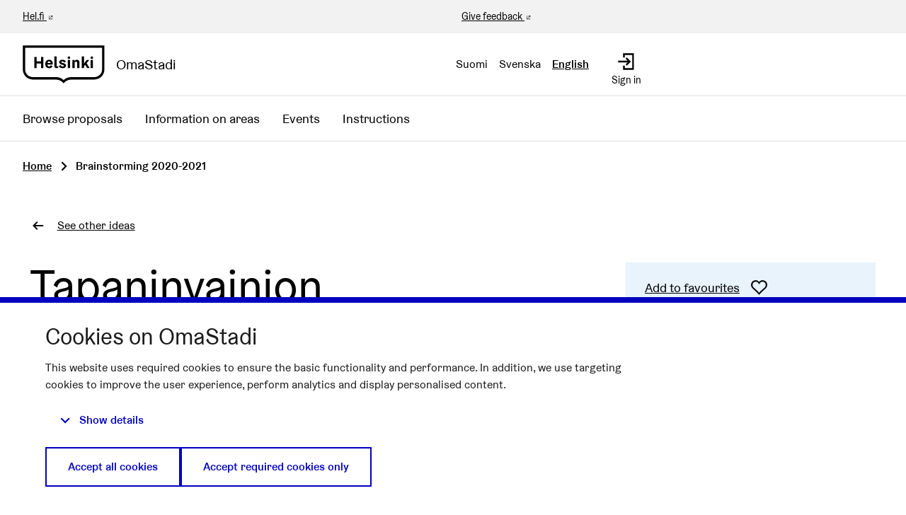

--- FILE ---
content_type: text/html; charset=utf-8
request_url: https://omastadi.hel.fi/processes/osbu-2020/f/183/ideas/736?locale=en
body_size: 12536
content:

<!DOCTYPE html>
<html lang="en" class="no-js">
  <head>
    <title>Tapaninvainion uimarannan kehittäminen - Brainstorming 2020-2021 - Participatory budgeting 2020-2021 - OmaStadi</title>
    <meta name="csrf-param" content="authenticity_token" />
<meta name="csrf-token" content="LMIB5yVD1QzoMnGkSDXFUtowVTn1jFS7xuOn/ix1WZEG09gYgRoRw5h2nNzosH85hN5aAYXuYpeoSBp45sw1qA==" />

<meta name="viewport" content="width=device-width, initial-scale=1.0">
    <link rel="alternate" href="/processes/osbu-2020/f/183/ideas/736?component_id=183&amp;locale=fi&amp;participatory_process_slug=osbu-2020" hreflang="fi">
    <link rel="alternate" href="/processes/osbu-2020/f/183/ideas/736?component_id=183&amp;locale=sv&amp;participatory_process_slug=osbu-2020" hreflang="sv">
    <link rel="alternate" href="/processes/osbu-2020/f/183/ideas/736?component_id=183&amp;locale=en&amp;participatory_process_slug=osbu-2020" hreflang="en">


<meta name="twitter:card" content="summary_large_image">
<meta name="twitter:site" content="@helviestinta">
<meta name="twitter:title" content="Tapaninvainion uimarannan kehittäminen - Brainstorming 2020-2021 - Participatory budgeting 2020-2021 - OmaStadi">
<meta name="twitter:description" content="Tapaninvainion uimarannan läheisyyteen olisi kiva saada samanlainen moderni ja laaja ulkosali kuin on vaikka Roihuvuoren urheilupuistossa tai Leppävaaran urheilupuistossa.  Sekä järjestää parkkitilaa muutamille ruokakärryille samaan tyyliin kuin on esim. Vanhankaupungin koskella. 

Alueen tämän hetkiset &quot;ankeat  ja neuvostohenkiset&quot; kuntosali laitteet palvelet lähinnä iäkkäämpiä henkilöitä, jos edes heitäkään . Alueen läheisyydestä ei löydy kioskimaista myyntipistettä palvelemaan uimarannalla viihtyviä. 

Ruuhkavuosia elävillä pienten lasten vanhemmilla aika on kortilla, vaikka hyvinvoinnista huolehtiminen on kyseisessä elämäntilanteessa erityisen tärkeää.  Kuntoilulaitteet olisi hyvä olla helposti saavutettavissa. Tähän uimarannan läheisyys yhdistettynä lenkkeilymaastoihin sopisi mainiosti. Toinen vaihtoehto kuntoilupaikalle voisi olla jossakin alueen lasten leikkipuiston yhteydessä. (Tervapääsky?)  Näin vanhemmat voivat kuntoilla samalla, kun lapset leikkivät turvallisesti">
<meta name="twitter:image" content="https://omastadi.hel.fi/decidim-packs/media/images/social-omastadi-wide-96d50f01658e69a2e73d.jpg">

<meta property="og:url" content="https://omastadi.hel.fi/processes/osbu-2020/f/183/ideas/736?locale=en">
<meta property="og:type" content="article">
<meta property="og:title" content="Tapaninvainion uimarannan kehittäminen - Brainstorming 2020-2021 - Participatory budgeting 2020-2021 - OmaStadi">
<meta property="og:description" content="Tapaninvainion uimarannan läheisyyteen olisi kiva saada samanlainen moderni ja laaja ulkosali kuin on vaikka Roihuvuoren urheilupuistossa tai Leppävaaran urheilupuistossa.  Sekä järjestää parkkitilaa muutamille ruokakärryille samaan tyyliin kuin on esim. Vanhankaupungin koskella. 

Alueen tämän hetkiset &quot;ankeat  ja neuvostohenkiset&quot; kuntosali laitteet palvelet lähinnä iäkkäämpiä henkilöitä, jos edes heitäkään . Alueen läheisyydestä ei löydy kioskimaista myyntipistettä palvelemaan uimarannalla viihtyviä. 

Ruuhkavuosia elävillä pienten lasten vanhemmilla aika on kortilla, vaikka hyvinvoinnista huolehtiminen on kyseisessä elämäntilanteessa erityisen tärkeää.  Kuntoilulaitteet olisi hyvä olla helposti saavutettavissa. Tähän uimarannan läheisyys yhdistettynä lenkkeilymaastoihin sopisi mainiosti. Toinen vaihtoehto kuntoilupaikalle voisi olla jossakin alueen lasten leikkipuiston yhteydessä. (Tervapääsky?)  Näin vanhemmat voivat kuntoilla samalla, kun lapset leikkivät turvallisesti">
<meta property="og:image" content="https://omastadi.hel.fi/decidim-packs/media/images/social-omastadi-wide-96d50f01658e69a2e73d.jpg">


<link rel="stylesheet" media="all" href="https://omastadi.hel.fi/decidim-packs/css/decidim_core-ceca5da5.css" />



<!-- Matomo -->
<script type="text/plain" data-consent="statistics">
  var _paq = window._paq = window._paq || [];
  /* tracker methods like "setCustomDimension" should be called before "trackPageView" */
  _paq.push(["setDocumentTitle", document.domain + "/" + document.title]);
  _paq.push(["setCookieDomain", "*.omastadi.hel.fi"]);
  _paq.push(["setDomains", ["*.omastadi.hel.fi","*.omastadi.hel.fi"]]);
  _paq.push(["setDoNotTrack", true]);
  _paq.push(["disableCookies"]);
  _paq.push(['trackPageView']);
  _paq.push(['enableLinkTracking']);
  (function() {
    var u="//webanalytics.digiaiiris.com/js/";
    _paq.push(['setTrackerUrl', u+'tracker.php']);
    _paq.push(['setSiteId', '349']);
    var d=document, g=d.createElement('script'), s=d.getElementsByTagName('script')[0];
    g.type='text/javascript'; g.async=true; g.src=u+'piwik.min.js'; s.parentNode.insertBefore(g,s);
  })();
</script>
<noscript><p><img src="//digiaiiris.com/web-analytics/matomo.php?idsite=349&amp;rec=1" style="border:0;" alt="" /></p></noscript>
<!-- End Matomo Code -->


<link rel="stylesheet" media="screen" href="https://omastadi.hel.fi/decidim-packs/css/decidim_map-ff924bb3.css" />

  </head>

  <body>
    <div class="wrapper-default">
      <!--noindex--><!--googleoff: all-->
      
      
      <div class="flash callout primary small js-offline-message" style="display: none">
  Oooops! Your network is offline. This is a previously cached version of the page you&#39;re visiting, perhaps the content is not up to date.
</div>
<script>
  document.addEventListener("DOMContentLoaded", () => {
    // show the banner if it's offline AND the offline-fallback is not displaying
    if (!navigator.onLine && !document.querySelector("#offline-fallback-html")) {
      document.querySelector(".js-offline-message").style.display = "block"
    }
  })
</script>

      <!--googleon: all--><!--/noindex-->
    </div>

    
<div class="off-canvas-wrapper wrapper-default">
  <div class="off-canvas-wrapper-inner" data-off-canvas-wrapper>
    <div class="off-canvas position-right hide-for-large" data-position="right"
         data-transition="overlap"
         id="offCanvas" data-off-canvas>

      <!-- Close button -->
      <button class="close-button"
              aria-label="Close menu" type="button"
              data-close>
        <span aria-hidden="true">&times;</span>
      </button>
    </div>
    <div class="off-canvas position-right hide-for-large" data-position="right"
         data-transition="overlap"
         id="offCanvasLanguage" data-off-canvas
         aria-hidden="true">

         <!-- Close button -->
         <button class="close-button"
                 aria-label="Close menu" type="button"
                 data-close>
           <span aria-hidden="true">&times;</span>
         </button>

         <div class="topbar__language-menu hide-for-large">
           <nav aria-label="Select language">
  <ul class="horizontal menu">
      <li class="language-nav-link" lang="fi">
        <a rel="nofollow" data-method="post" href="/locale?locale=fi">Suomi</a>
</li>      <li class="language-nav-link" lang="sv">
        <a rel="nofollow" data-method="post" href="/locale?locale=sv">Svenska</a>
</li>      <li class="language-nav-link" lang="en" aria-current="true">
        <a rel="nofollow" data-method="post" href="/locale?locale=en">English</a>
</li>  </ul>
</nav>

         </div>
    </div>

    <div class="off-canvas-content" data-off-canvas-content>
      <!--separates the footer from the rest of the page, creates a sticky footer-->
      <div class="footer-separator">
        <header id="header" class="header">
  <a class="skip" id="skip-to-content" href="#content">Skip to main content</a>

  <div class="header-top show-for-large">
    <div class="row expanded">
      <div class="columns small-6"><a href="https://www.hel.fi/en" target="_blank">Hel.fi</a></div>
      <div class="columns small-6 text-right">
        <div class="header-top-links">
          <a href="https://palautteet.hel.fi/" target="_blank">Give feedback</a>
          


        </div>
      </div>
    </div>
  </div>
  <div class="top-bar">
    <div class="headerbar row expanded">
      <div class="columns small-8 medium-6">
        <a class="top-bar-logo" aria-label="Go to front page" href="/?locale=en">
          <div class="top-bar-logo-symbol">
              <img alt="Helsinki" class="logo-default" src="https://omastadi.hel.fi/decidim-packs/media/images/helsinki-logo-black-e20089729b0336904ec1.svg" />

          </div>
          <div class="top-bar-logo-text">OmaStadi</div>
</a>      </div>
      <div class="columns small-4 medium-6">
        <div class="top-bar-panel">
          <div class="top-bar-languages show-for-large" data-set="language-nav">
            <div class="js-append">
                <div class="language-choose">
    <nav aria-label="Select language">
  <ul class="horizontal menu">
      <li class="language-nav-link" lang="fi">
        <a rel="nofollow" data-method="post" href="/locale?locale=fi">Suomi</a>
</li>      <li class="language-nav-link" lang="sv">
        <a rel="nofollow" data-method="post" href="/locale?locale=sv">Svenska</a>
</li>      <li class="language-nav-link" lang="en" aria-current="true">
        <a rel="nofollow" data-method="post" href="/locale?locale=en">English</a>
</li>  </ul>
</nav>

  </div>

            </div>
          </div>
          <div class="top-bar-controls">
              <a class="top-bar-control" href="/users/sign_in?locale=en">
                <svg role="img" aria-hidden="true" class="icon--account-login icon"><title></title><use href="https://omastadi.hel.fi/decidim-packs/media/images/helsinki-icons-2e6fae9756bdb9c1b031.svg#icon-account-login"></use></svg>
                <span>Sign in</span>
</a>              <button type="button" class="clear button hide-for-large" data-navbar-toggle="main">
                <span class="top-bar-control active-hide">
                  <svg role="img" aria-hidden="true" class="icon--menu icon"><title></title><use href="https://omastadi.hel.fi/decidim-packs/media/images/helsinki-icons-2e6fae9756bdb9c1b031.svg#icon-menu"></use></svg>
                  <span>Menu</span>
                </span>
                <span class="top-bar-control active-show">
                  <svg role="img" aria-hidden="true" class="icon--x icon"><title></title><use href="https://omastadi.hel.fi/decidim-packs/media/images/helsinki-icons-2e6fae9756bdb9c1b031.svg#icon-x"></use></svg>
                  <span>Close</span>
                </span>
              </button>
          </div>
        </div>
      </div>
    </div>
  </div>
    <div class="top-bar-navbars">
      <div class="navbar navbar-main" data-navbar="main">
        <div class="hide-for-large" data-set="language-nav"></div>
        <nav class="main-nav" aria-label="Main menu"><ul class="menu vertical large-horizontal"><li class="menu-link"><a href="/processes/osbu-2025/f/192/plans">Browse proposals</a></li><li class="menu-link"><a href="/areas">Information on areas</a></li><li class="menu-link"><a href="/events">Events</a></li><li class="menu-link"><a href="/pages">Instructions</a></li></ul></nav>
      </div>
      <div class="navbar-logo hide-for-large" aria-hidden="true">
          <img alt="Helsinki" class="logo-default" src="https://omastadi.hel.fi/decidim-packs/media/images/helsinki-logo-black-e20089729b0336904ec1.svg" />

      </div>
    </div>
</header>


        <main>
          
          

          <div class="breadcrumbs-section">
  <div class="row columns expanded">
    <nav aria-label="Breadcrumbs">
      <ul class="breadcrumbs">
            <li>
              <a href="/?locale=en">Home</a>
              <span aria-hidden="true" class="breadcrumbs-separator"><svg role="img" aria-hidden="true" class="icon--caret-right icon"><title></title><use href="https://omastadi.hel.fi/decidim-packs/media/images/helsinki-icons-2e6fae9756bdb9c1b031.svg#icon-caret-right"></use></svg></span>
            </li>
            <li aria-current="page">
              Brainstorming 2020-2021
            </li>
      </ul>
    </nav>
  </div>
</div>


          <div id="content">
            
      
  
  
  <div class="wrapper">
    



<div class="row column back-link">
  <a class="action-link" href="/processes/osbu-2020/f/183/ideas?locale=en">
    <svg role="img" aria-hidden="true" class="icon--arrow-left icon"><title></title><use href="https://omastadi.hel.fi/decidim-packs/media/images/helsinki-icons-2e6fae9756bdb9c1b031.svg#icon-arrow-left"></use></svg>
    <span>See other ideas</span>
</a></div>

<div class="row column resource">
  <div class="row">
    <div class="columns small-12 medium-8">
      <div class="resource__main static__content margin-bottom-0">
        <h1>Tapaninvainion uimarannan kehittäminen</h1>


          <img class="resource__image" alt="Tapaninvainion uimarannan kehittäminen" src="https://decidimhelsinkifiles.blob.core.windows.net/omastadi-files/dofjtilauwqptmjgdxln6cgjj74n?sp=r&amp;sv=2018-11-09&amp;se=2026-01-21T16%3A56%3A14Z&amp;rscd=inline%3B+filename%3D%22www_teemat_omastadi_liikunta_ulkoilu.jpg%22%3B+filename*%3DUTF-8%27%27www_teemat_omastadi_liikunta_ulkoilu.jpg&amp;rsct=image%2Fjpeg&amp;sr=b&amp;sig=wWD1ua9%2FjTo%2FiB%2FHV%2FnOIWL95ekZLoMCAfvejOvni7k%3D" />
      </div>
    </div>

    <div class="columns small-12 medium-4">
      <div class="resource__aside">
        <div class="resource__actions">
            <div class="actions-panel bg-secondary">
    <div id="favorite_idea_736">
  
    <form class="button_to" method="post" action="#" data-remote="true"><button class="link action-link favorite-button " data-disable-hover="false" data-keep-on-hover="true" data-click-open="false" aria-haspopup="true" title="Sign in to add as favourite" id="authorize-f0922c3b64b43158a81bfa40e0e6c9c4" data-open="loginModal" type="submit">
      
        <span class="link-text">Add to favourites</span>
      
      <svg role="img" aria-hidden="true" class="icon--heart-line icon"><title></title><use href="https://omastadi.hel.fi/decidim-packs/media/images/helsinki-icons-2e6fae9756bdb9c1b031.svg#icon-heart-line"></use></svg>

    </button><input type="hidden" name="authenticity_token" value="g+Z3l0KBtRiTYu/xaFQrRw/aXcj8kVmH2qyNHtbWchm3cPPaPI8Dc06n1qdDUYI77LAExQZZ2+6Y/lzlM3HUVw==" autocomplete="off" /><input type="hidden" name="favoritable_gid" value="[base64]" autocomplete="off" /></form>
  
</div>

  </div>

  <div class="actions-panel bg-secondary">
    <a href="#idea_map" class="action-link">
      <span class="link-text">Show idea on map</span>
      <svg role="img" aria-hidden="true" class="icon--map-marker icon"><title></title><use href="https://omastadi.hel.fi/decidim-packs/media/images/helsinki-icons-2e6fae9756bdb9c1b031.svg#icon-map-marker"></use></svg>
    </a>
  </div>

    <div class="actions-panel bg-secondary">
      <a class="action-link" href="#comments">
        <span class="link-text">Show idea comments</span>
        <svg role="img" aria-hidden="true" class="icon--comment-square icon"><title></title><use href="https://omastadi.hel.fi/decidim-packs/media/images/helsinki-icons-2e6fae9756bdb9c1b031.svg#icon-comment-square"></use></svg>
</a>    </div>

  <div class="actions-panel bg-secondary">
    <button type="button" class="link action-link" data-open="loginModal" aria-controls="loginModal" aria-haspopup="dialog">
      <span class="link-text">Report idea</span>
      <svg role="img" aria-hidden="true" class="icon--flag icon"><title></title><use href="https://omastadi.hel.fi/decidim-packs/media/images/helsinki-icons-2e6fae9756bdb9c1b031.svg#icon-flag"></use></svg>
    </button>
  </div>

  <div class="reveal flag-modal" id="flagModal" data-reveal>
  <div class="reveal__header">
    <h3 class="reveal__title">Report inappropriate content</h3>
    <button class="close-button" data-close aria-label="Close" type="button">
      <span aria-hidden="true">&times;</span>
    </button>
  </div>
  
    <p>Is this content inappropriate?</p>
    <form class="new_report" novalidate="novalidate" data-abide="true" data-live-validate="true" data-validate-on-blur="true" action="/report?sgid=[base64]" accept-charset="UTF-8" method="post"><input type="hidden" name="authenticity_token" value="NFcKpK6Cr5gJIxsmw11ZijuQYa3pWh5QZel5RuP4MSWRrO5jFqKA+/5nQ0t7PAWc2tf+5EchSWhtQytKQDC/Nw==" autocomplete="off" />
      <input type="hidden" name="report[reason]" value="" autocomplete="off" />
        <label for="report_reason_spam"><input type="radio" value="spam" checked="checked" name="report[reason]" id="report_reason_spam" />Contains clickbait, advertising, scams or script bots.</label>
      
        <label for="report_reason_offensive"><input type="radio" value="offensive" name="report[reason]" id="report_reason_offensive" />Contains racism, sexism, slurs, personal attacks, death threats, suicide requests or any form of hate speech.</label>
      
        <label for="report_reason_does_not_belong"><input type="radio" value="does_not_belong" name="report[reason]" id="report_reason_does_not_belong" />Contains illegal activity, suicide threats, personal information, or something else you think doesn&#39;t belong on OmaStadi.</label>
      
      <label for="report_details"><span class="label__wrapper"> <span class="label__text">Additional comments</span> </span><textarea rows="4" name="report[details]" id="report_details">
</textarea></label>
      <button type="submit" name="commit" class="button">Report</button>
    </form>
  
</div>


  <div class="actions-panel bg-secondary">
    <button type="button" class="link action-link" data-open="socialShare" aria-controls="socialShare" aria-haspopup="dialog">
      <span class="link-text">Share idea</span>
      <svg role="img" aria-hidden="true" class="icon--share icon"><title></title><use href="https://omastadi.hel.fi/decidim-packs/media/images/helsinki-icons-2e6fae9756bdb9c1b031.svg#icon-share"></use></svg>
    </button>
  </div>

  <div class="reveal" id="socialShare" data-reveal>
  <div class="reveal__header">
    <h3 class="reveal__title">Share:</h3>
    <button class="close-button" data-close aria-label="Close window" type="button">
      <span aria-hidden="true">&times;</span>
    </button>
  </div>
  <div class="button-group text-center">
  <div class='social-share-button' data-title='Tapaninvainion uimarannan kehittäminen' data-img=''
data-url='https://omastadi.hel.fi/processes/osbu-2020/f/183/ideas/736?locale=en' data-desc='Tapaninvainion uimarannan läheisyyteen olisi kiva saada samanlainen moderni ja laaja ulkosali kuin on vaikka Roihuvuoren urheilupuistossa tai Leppävaaran urheilupuistossa.  Sekä järjestää parkkitilaa muutamille ruokakärryille samaan tyyliin kuin on esim. Vanhankaupungin koskella. 

Alueen tämän hetkiset &quot;ankeat  ja neuvostohenkiset&quot; kuntosali laitteet palvelet lähinnä iäkkäämpiä henkilöitä, jos edes heitäkään . Alueen läheisyydestä ei löydy kioskimaista myyntipistettä palvelemaan uimarannalla viihtyviä. 

Ruuhkavuosia elävillä pienten lasten vanhemmilla aika on kortilla, vaikka hyvinvoinnista huolehtiminen on kyseisessä elämäntilanteessa erityisen tärkeää.  Kuntoilulaitteet olisi hyvä olla helposti saavutettavissa. Tähän uimarannan läheisyys yhdistettynä lenkkeilymaastoihin sopisi mainiosti. Toinen vaihtoehto kuntoilupaikalle voisi olla jossakin alueen lasten leikkipuiston yhteydessä. (Tervapääsky?)  Näin vanhemmat voivat kuntoilla samalla, kun lapset leikkivät turvallisesti' data-via=''>
<a rel="nofollow " data-site="twitter" class="ssb-icon ssb-twitter" onclick="return SocialShareButton.share(this);" title="Share to Twitter" href="#"></a>
<a rel="nofollow " data-site="facebook" class="ssb-icon ssb-facebook" onclick="return SocialShareButton.share(this);" title="Share to Facebook" href="#"></a>
</div>
    <a href="#" class="button" data-open="urlShare">
      <svg role="img" aria-hidden="true" class="icon--link-intact icon"><title></title><use href="https://omastadi.hel.fi/decidim-packs/media/images/helsinki-icons-2e6fae9756bdb9c1b031.svg#icon-link-intact"></use></svg>
      Share link
    </a>
  </div>
</div>
<div class="reveal" id="urlShare" data-reveal>
  <div class="reveal__header">
    <h3 class="reveal__title">Share link:</h3>
    <button class="close-button" data-close aria-label="Close window" type="button">
      <span aria-hidden="true">&times;</span>
    </button>
  </div>
  <input type="text" title="Share link" value="https://omastadi.hel.fi/processes/osbu-2020/f/183/ideas/736?locale=en" readonly>
</div>



        </div>


        <div class="attributes">
  <h2 class="resource__aside__title">Information</h2>

  <div class="attributes__item">
    <h3 class="attributes__item__name">Number (ID)</h3>
    <div class="attributes__item__value">736</div>
  </div>
    <div class="attributes__item">
      <h3 class="attributes__item__name">Area</h3>
      <div class="attributes__item__value">Northeastern</div>
    </div>
    <div class="attributes__item">
      <h3 class="attributes__item__name">Theme</h3>
      <div class="attributes__item__value">
          Sports and outdoor recreation -
        Sports facilities
      </div>
    </div>
    <div class="attributes__item">
      <h3 class="attributes__item__name">Publish time</h3>
      <div class="attributes__item__value">20.10.2020</div>
    </div>
    <div class="attributes__item">
      <h3 class="attributes__item__name">Location</h3>
      <div class="attributes__item__value">Tapaninvainion uimaranta Ulkokuntoiluvälineet</div>
    </div>
</div>

      </div>
    </div>
  </div>


  <div class="row">
    <div class="columns small-12 medium-8">
      <div class="resource__main resource__content static__content">
        <h2>Idea</h2>
        <p>Tapaninvainion uimarannan läheisyyteen olisi kiva saada samanlainen moderni ja laaja ulkosali kuin on vaikka Roihuvuoren urheilupuistossa tai Leppävaaran urheilupuistossa.  Sekä järjestää parkkitilaa muutamille ruokakärryille samaan tyyliin kuin on esim. Vanhankaupungin koskella. </p>

<p>Alueen tämän hetkiset "ankeat  ja neuvostohenkiset" kuntosali laitteet palvelet lähinnä iäkkäämpiä henkilöitä, jos edes heitäkään . Alueen läheisyydestä ei löydy kioskimaista myyntipistettä palvelemaan uimarannalla viihtyviä. </p>

<p>Ruuhkavuosia elävillä pienten lasten vanhemmilla aika on kortilla, vaikka hyvinvoinnista huolehtiminen on kyseisessä elämäntilanteessa erityisen tärkeää.  Kuntoilulaitteet olisi hyvä olla helposti saavutettavissa. Tähän uimarannan läheisyys yhdistettynä lenkkeilymaastoihin sopisi mainiosti. Toinen vaihtoehto kuntoilupaikalle voisi olla jossakin alueen lasten leikkipuiston yhteydessä. (Tervapääsky?)  Näin vanhemmat voivat kuntoilla samalla, kun lapset leikkivät turvallisesti</p>

          <div class="row columns">
            <div class="banner bg-secondary">
              <div class="banner__content">
                  <p class="h2">This idea was accepted to co-creation</p>
                Hyväksytty - Onneksi olkoon, ideasi täyttää OmaStadi kriteerit!  

Seuraavaksi ideoista kehitetään äänestykseen meneviä ehdotuksia yhdessä kaupunkilaisten ja kaupungin asiantuntijoiden kanssa. Ehdotuksia voi tehdä OmaStadi-sivustolla 11.1.–28.2.2021. Ideasi etenee äänestykseen vain, jos teet siitä ehdotuksen omastadi-sivustolla tai se liitetään johonkin toiseen ehdotukseen. Alueen samankaltaisia ideoita kehitetään yhdeksi ehdotukseksi työpajoissa ja omastadi-sivustolla.

Yhteiskehittäminen käynnistyy alueellisilla Alueraksa-verkkotyöpajoilla tammi-helmikuussa. Yhteiskehittämisestä pidetään infotilaisuus verkossa 12.1.2021. Ilmoittaudu alueraksoille ilmoittautumislomakkeella: https://bit.ly/3oAAlO1 

Lisää tietoa yhteiskehittämisestä, infotilaisuudesta ja työpajoista löydät OmaStadi-sivustolta: https://omastadi.hel.fi/pages/yhteiskehittaminen 

Ystävällisesti, OmaStadi-tiimi 

              </div>
            </div>
          </div>

          <div id="idea_map" class="margin-top-3">
    <h2>Idea on map</h2>

    <div class="row column"><div class="map__help"><p class="show-for-sr">The following element is a map which presents the items on this page as map points. The element can be used with a screen reader but it may be hard to understand.</p><a class="skip" href="#map_bottom">Skip map</a></div><div data-decidim-map="{&quot;markerColor&quot;:&quot;#0072c6&quot;,&quot;tileLayer&quot;:{&quot;url&quot;:&quot;https://tiles.hel.ninja/styles/{style}/{z}/{x}/{y}@2x{lang}.png&quot;,&quot;options&quot;:{&quot;style&quot;:&quot;hel-osm-bright&quot;,&quot;maxZoom&quot;:18,&quot;attribution&quot;:&quot;\u003ca href=\&quot;https://www.openstreetmap.org/copyright\&quot; target=\&quot;_blank\&quot;\u003e\u0026copy; OpenStreetMap\u003c/a\u003e contributors&quot;}},&quot;popupTemplateId&quot;:&quot;marker-popup&quot;,&quot;type&quot;:&quot;resource-markers&quot;,&quot;markers&quot;:[{&quot;id&quot;:736,&quot;title&quot;:&quot;Tapaninvainion uimarannan kehittäminen&quot;,&quot;body&quot;:&quot;Tapaninvainion uimarannan läheisyyteen olisi kiva saada samanlainen moderni ja laaja ulkosali kui...&quot;,&quot;address&quot;:&quot;Tapaninvainion uimaranta Ulkokuntoiluvälineet&quot;,&quot;latitude&quot;:60.256996,&quot;longitude&quot;:24.977762,&quot;link&quot;:&quot;/processes/osbu-2020/f/183/ideas/736?locale=en&quot;}],&quot;centerCoordinates&quot;:[60.158593,24.927292]}" data-markers-data="[{&quot;id&quot;:736,&quot;title&quot;:&quot;Tapaninvainion uimarannan kehittäminen&quot;,&quot;body&quot;:&quot;Tapaninvainion uimarannan läheisyyteen olisi kiva saada samanlainen moderni ja laaja ulkosali kui...&quot;,&quot;address&quot;:&quot;Tapaninvainion uimaranta Ulkokuntoiluvälineet&quot;,&quot;latitude&quot;:60.256996,&quot;longitude&quot;:24.977762,&quot;link&quot;:&quot;/processes/osbu-2020/f/183/ideas/736?locale=en&quot;}]" id="map" class="google-map"></div><div id="map_bottom"></div></div>
  </div>


        <div class="resource__details margin-top-3">
          

            <h2 class="show-for-sr">Related to this matter</h2><div class="accordion accordion--large" data-accordion="" data-multi-expand="true" data-allow-all-closed="true"><div class="accordion-item" data-accordion-item=""><a role="button" class="accordion-title" href="#"><span class="accordion-title__text">Related votable proposals</span><span class="accordion-title__icon"><span class="accordion--inactive"><svg role="img" aria-hidden="true" class="icon--chevron-bottom icon"><title></title><use href="https://omastadi.hel.fi/decidim-packs/media/images/helsinki-icons-2e6fae9756bdb9c1b031.svg#icon-chevron-bottom"></use></svg></span><span class="accordion--active"><svg role="img" aria-hidden="true" class="icon--chevron-top icon"><title></title><use href="https://omastadi.hel.fi/decidim-packs/media/images/helsinki-icons-2e6fae9756bdb9c1b031.svg#icon-chevron-top"></use></svg></span></span></a><div class="accordion-content" data-tab-content="">  <p>
    <a href="/processes/osbu-2020/f/185/budgets/16/projects/1662">
      #1662 Outdoor gym with adjustable weights for Tapionvainio Beach
</a>  </p>
</div></div><div class="accordion-item" data-accordion-item=""><a role="button" class="accordion-title" href="#"><span class="accordion-title__text">Related co-creation proposals</span><span class="accordion-title__icon"><span class="accordion--inactive"><svg role="img" aria-hidden="true" class="icon--chevron-bottom icon"><title></title><use href="https://omastadi.hel.fi/decidim-packs/media/images/helsinki-icons-2e6fae9756bdb9c1b031.svg#icon-chevron-bottom"></use></svg></span><span class="accordion--active"><svg role="img" aria-hidden="true" class="icon--chevron-top icon"><title></title><use href="https://omastadi.hel.fi/decidim-packs/media/images/helsinki-icons-2e6fae9756bdb9c1b031.svg#icon-chevron-top"></use></svg></span></span></a><div class="accordion-content" data-tab-content="">  <p>
    <a href="/processes/osbu-2020/f/184/plans/614">
      #614 Kuntoportaat Kapunmäelle Tapaninvainioon
</a>  </p>
  <p>
    <a href="/processes/osbu-2020/f/184/plans/1127">
      #1127 Painosäädettävä ulkokuntosali Tapaninvainion uimarannalle. 
</a>  </p>
</div></div></div>
        </div>
      </div>
    </div>
  </div>
</div>




  </div>
    <div class="comments-section container">
      <div class="row columns">
        <div id="comments-for-Idea-736" data-decidim-comments="{&quot;singleComment&quot;:false,&quot;toggleTranslations&quot;:false,&quot;commentableGid&quot;:&quot;[base64]&quot;,&quot;commentsUrl&quot;:&quot;/comments&quot;,&quot;rootDepth&quot;:0,&quot;order&quot;:&quot;older&quot;}">
  <div class="row">
    <div class="columns small-12 large-8 comments-container" id="comments">
      <div class="comments">
        <div class="comments__title">
          <div class="row medium-unstack">
            <div class="column">
              <div class="comments__title__text">
                <h2 class="h4">
                  
                    <span class="comments-count">
                      8 comments
                    </span>
                  
                </h2>
              </div>
            </div>
            <div class="column">
              <div class="order-by__text">
                <div class="order-by__dropdown order-by__dropdown--right">
  <span>Order by:</span>
  <ul id="comments-order-menu"
    class="dropdown menu"
    data-dropdown-menu="data-dropdown-menu"
    data-autoclose="false"
    data-disable-hover="true"
    data-click-open="true"
    data-close-on-click="true"
    role="menubar">
    <li class="is-dropdown-submenu-parent opens-right" role="presentation">
      <a href="#" id="comments-order-menu-control"
        class="action-link"
        aria-label="Order by:"
        aria-controls="comments-order-menu"
        aria-haspopup="menu"
        role="menuitem"
      >
        <span>Older</span>
        <svg role="img" aria-hidden="true" class="icon--caret-bottom icon"><title></title><use href="https://omastadi.hel.fi/decidim-packs/media/images/helsinki-icons-2e6fae9756bdb9c1b031.svg#icon-caret-bottom"></use></svg>
      </a>
      <ul class="menu is-dropdown-submenu submenu first-sub vertical"
        id="comments-order-chooser-menu"
        role="menu"
        aria-labelledby="comments-order-menu-control"
        data-submenu="">
        
          <li role="presentation" class="is-submenu-item is-dropdown-submenu-item">
            <a tabindex="-1" role="menuitem" data-remote="true" href="/comments?commentable_gid=[base64]&order=older&reload=1">Older</a>
          </li>
        
          <li role="presentation" class="is-submenu-item is-dropdown-submenu-item">
            <a tabindex="-1" role="menuitem" data-remote="true" href="/comments?commentable_gid=[base64]&order=recent&reload=1">Recent</a>
          </li>
        
          <li role="presentation" class="is-submenu-item is-dropdown-submenu-item">
            <a tabindex="-1" role="menuitem" data-remote="true" href="/comments?commentable_gid=[base64]&order=best_rated&reload=1">Best rated</a>
          </li>
        
      </ul>
    </li>
  </ul>
</div>

              </div>
            </div>
          </div>
        </div>
        
        
        <div class="comment-threads">
          <div class="callout primary loading-comments">
  <p>Loading comments ...</p>
</div>

          
        </div>
        
        
      </div>
      <div class="callout primary loading-comments hide">
        <p>Loading comments ...</p>
      </div>
    </div>
  </div>
</div>

      </div>
    </div>


          </div>
        </main>

      </div><!-- /.footer-separator -->

      
<footer class="footer">
    <div class="koro koro-basic"><svg xmlns="http://www.w3.org/2000/svg" width="100%" height="30" aria-hidden="true"><defs><pattern id="koro_basic-2by8hrsx" x="0" y="-19" width="67" height="49" patternUnits="userSpaceOnUse"><path d="M 67 70 V 30.32 h 0 C 50.25 30.32 50.25 20 33.5 20 S 16.76 30.32 0 30.32 H 0 V 70 Z" /></pattern></defs><rect fill="url(#koro_basic-2by8hrsx)" width="100%" height="30" /></svg></div>
  <div class="main-footer">
    <div class="row">
        <div class="column small-12 medium-4 large-3 xlarge-2">
          <h2 class="h4">OmaStadi</h2>
            <ul class="vertical menu">

                <li>
                  <a href="/pages/yhteystiedot?locale=en">
                    Contact
</a>                </li>
                <li>
                  <a href="/pages/accessibility?locale=en">
                    Accessibility
</a>                </li>
                <li>
                  <a href="/pages/information?locale=en">
                    About the service 
</a>                </li>
                <li>
                  <a href="/pages/terms-and-conditions?locale=en">
                    Terms of Use
</a>                </li>
                <li>
                  <a href="/pages/tietosuoja?locale=en">
                    Privacy Policy
</a>                </li>
            </ul>
        </div>
        <div class="column small-12 medium-4 large-3 xlarge-2">
          <h2 class="h4">Connect</h2>
          <ul class="vertical menu">
              <li><a href="mailto:omastadi@hel.fi">omastadi@hel.fi</a></li>
            <li><a href="https://palautteet.hel.fi/" target="_blank">Give feedback</a></li>
          </ul>
        </div>
          <div class="column small-12 medium-4 large-3 xlarge-2">
            <h2 class="h4">History</h2>
            <ul class="vertical menu">
                <li><a href="/processes/osbu-2025?locale=en">Participatory budgeting 2025-2026</a></li>
                <li><a href="/processes/osbu-2023?locale=en">Participatory budgeting 2023-2024</a></li>
                <li><a href="/processes/osbu-2020?locale=en">Participatory budgeting 2020-2021</a></li>
                <li><a href="/processes/osbu-2019?locale=en">Participatory budjeting 2018-2019</a></li>
            </ul>
          </div>
      <div class="column small-12 medium-12 xlarge-6 align-self-bottom large-text-right">
        <div class="credits">
          <span class="credits-content">Website made with <a target="_blank" href="https://github.com/decidim/decidim">free software</a>.</span>
          <a rel="license" class="cc-badge" href="http://creativecommons.org/licenses/by-sa/4.0/" target="_blank">
            <img alt="Creative Commons License" src="https://omastadi.hel.fi/decidim-packs/media/images/cc-badge-afa3eec02a18f532285b.png" />
          </a>
        </div>
      </div>
    </div>
  </div>

  <div class="mini-footer">
    <div class="row"><div class="column"><hr></div></div>
    <div class="row mini-footer-content">
      <div class="column small-12 medium-6">
        <div class="site-info">
          <div class="site-info-logo">
            <a class="mini-footer-logo" aria-label="Go to front page" href="/?locale=en">
                <img alt="Helsinki" class="logo-default" src="https://omastadi.hel.fi/decidim-packs/media/images/helsinki-logo-white-c6fdbb5cdebba25784dc.svg" />
</a>          </div>
          <div class="site-info-content">
            &copy; City of Helsinki 2026
            |
            <a href="/consent?locale=en">Cookie settings</a>
          </div>
        </div>
      </div>
      <div class="column small-12 medium-6 text-right">
        <div class="back-to-top">
          <a href="#skip-to-content">
            Back to top
            <svg role="img" aria-hidden="true" class="icon--arrow-top icon"><title></title><use href="https://omastadi.hel.fi/decidim-packs/media/images/helsinki-icons-2e6fae9756bdb9c1b031.svg#icon-arrow-top"></use></svg>
</a>        </div>
      </div>
    </div>
  </div>
</footer>

    </div><!--/.off-canvas-content-->
  </div><!--/.off-canvas-wrapper-inner-->
</div><!--/.off-canvas-wrapper-->

    <div class="small reveal confirm-reveal" id="confirm-modal" aria-hidden="true" role="dialog" aria-labelledby="confirm-modal-title" data-reveal data-multiple-opened="true">
  <div class="reveal__header">
    <h2 class="reveal__title" id="confirm-modal-title">Confirm</h2>
    <button class="close-button" data-close aria-label="Close modal"
      type="button">
      <span aria-hidden="true">&times;</span>
    </button>
  </div>
  <div class="confirm-content">
    <div class="confirm-modal-content"></div>
  </div>
  <div class="confirm-modal-footer reveal__footer">
    <div class="buttons button--double">
      <a class="button" role="button" href="#" data-confirm-ok aria-label="OK">OK</a>
      <a class="button clear" role="button" href="#" data-confirm-cancel aria-label="Cancel">Cancel</a>
    </div>
  </div>
</div>

    <div class="reveal" id="loginModal" data-reveal>
  <div class="reveal__header">
    <h3 class="reveal__title">Please sign in</h3>
    <button class="close-button" data-close aria-label="Close modal"
      type="button">
      <span aria-hidden="true">&times;</span>
    </button>
  </div>

    <div class="row">
    <div class="columns">
        <div class="social-register text-center">
      <h3 class="h5 margin-bottom-1">
        Sign in and verify your identity electronically
      </h3>
      <p>
        Sign in to omastadi.hel.fi with bank ID or mobile certificate. Students at comprehensive school can sign in with their learner&#39;s account.
      </p>

        <a class="button primary button--suomifi" rel="nofollow" data-method="post" href="/users/auth/suomifi?locale=en">
          Sign in with bank ID or mobile certificate
</a>          <br>
        <a class="button primary button--mpassid" rel="nofollow" data-method="post" href="/users/auth/mpassid?locale=en">
          Sign in with learner&#39;s account
</a>  </div>

      
    </div>
  </div>

    <div class="row">
      <div class="columns">
        <span class="register__separator">
          <span class="register__separator__text">Or</span>
        </span>
      </div>
    </div>
  <div class="row">
  <div class="columns">
    <div class="text-center">
      <p>
        You can submit a proposal without strong identification by logging in with your OmaStadi account. Create an OmaStadi account if you don&#39;t have one yet.
      </p>
    </div>

    <div class="register-form-wrapper" id="session_modal" data-toggler=".is-hidden">
      <form class="register-form new_user" id="new_user" novalidate="novalidate" data-abide="true" data-live-validate="false" data-validate-on-blur="false" data-validate-on="formSubmit" action="/users/sign_in?locale=en" accept-charset="UTF-8" method="post"><input type="hidden" name="authenticity_token" value="smrNkYIaCt/1hNP1ISFqCJdgejKtWy1qZftWhFVxF4rWb6+dZbk+C2Z45cZF1Sml4iQbxHXFAwq+QChtrN1m2w==" autocomplete="off" />
        <div>
          <div class="field">
            <label for="user_email">Email<input autofocus="autofocus" type="email" value="" name="user[email]" id="user_email" /></label>
          </div>
          <div class="field">
            <label for="user_password">Password<input autocomplete="off" type="password" name="user[password]" id="user_password" /></label>
          </div>
        </div>
        <div class="actions">
          <button type="submit" name="commit" class="button expanded">Sign in to OmaStadi website</button>
        </div>
</form>        <p class="text-center">
          <a class="sign-up-link" href="/users/sign_up?locale=en">Sign up</a>
        </p>
      <p class="text-center">
        <a href="/users/password/new?locale=en">Forgot your password?</a>
      </p>
    </div>
  </div>
</div>

</div>

    <div class="reveal" id="authorizationModal" data-reveal></div>

    <script src="https://omastadi.hel.fi/decidim-packs/js/1072-99c07ca4598e08413991.js"></script>
<script src="https://omastadi.hel.fi/decidim-packs/js/8728-277caafb91a97957506c.js"></script>
<script src="https://omastadi.hel.fi/decidim-packs/js/6435-49f741c385994d681c28.js"></script>
<script src="https://omastadi.hel.fi/decidim-packs/js/9697-1b446cfb1761b8b0a50b.js"></script>
<script src="https://omastadi.hel.fi/decidim-packs/js/3111-43f8246c5b1cb6d50f76.js"></script>
<script src="https://omastadi.hel.fi/decidim-packs/js/1933-f819bfce1c27c53c3ca8.js"></script>
<script src="https://omastadi.hel.fi/decidim-packs/js/6022-8a224836f30711cf21fb.js"></script>
<script src="https://omastadi.hel.fi/decidim-packs/js/7884-9bbac390e86527ca06f1.js"></script>
<script src="https://omastadi.hel.fi/decidim-packs/js/6932-9a4fb45c91fecd5f920b.js"></script>
<script src="https://omastadi.hel.fi/decidim-packs/js/decidim_core-ad713d3e9474b2b77127.js"></script>

<script>
  Decidim.config.set({"icons_path":"https://omastadi.hel.fi/decidim-packs/media/images/helsinki-icons-2e6fae9756bdb9c1b031.svg","messages":{"selfxssWarning":{"title":"Stop!","description":"This browser feature is meant for developers and you should not paste anything here if you were asked to do so. Pasting content in this window can compromise your privacy and give hackers access to your account."},"mentionsModal":{"removeRecipient":"Remove recipient %name%"},"dynamicForm":{"resetMessage":"Filters have been cleared. Updated search results are shown below."}},"external_domain_whitelist":["omastadi.hel.fi","decidim.org","github.com","hel.fi","palautteet.hel.fi","palvelukartta.hel.fi","tapahtumat.hel.fi","decidimhelsinkifiles.blob.core.windows.net"],"consent_cookie_name":"decidim-consent"});
  Decidim.InputCharacterCounter.configureMessages({"charactersAtLeast":{"one":"At least %count% character","other":"At least %count% characters"},"charactersLeft":{"one":"%count% character left","other":"%count% characters left"}});
  Decidim.ExternalLink.configureMessages({"externalLink":"External link"});
  Decidim.FormValidator.configureMessages({"correctErrors":"There are errors on the form, please correct them to continue."});
</script>





<script src="https://omastadi.hel.fi/decidim-packs/js/decidim_account_publish_handler-bddebaf3a353903531a6.js" defer="defer"></script>
<script src="https://omastadi.hel.fi/decidim-packs/js/9389-834b8e2305f897864c97.js" defer="defer"></script>
<script src="https://omastadi.hel.fi/decidim-packs/js/3481-7e8a204d05803793fe0b.js" defer="defer"></script>
<script src="https://omastadi.hel.fi/decidim-packs/js/9405-67944b488c1133e16cf2.js" defer="defer"></script>
<script src="https://omastadi.hel.fi/decidim-packs/js/8072-43344581aa07b06ae5c9.js" defer="defer"></script>
<script src="https://omastadi.hel.fi/decidim-packs/js/decidim_map_provider_helsinki-cae75689d96ba16c8874.js" defer="defer"></script>
<script src="https://omastadi.hel.fi/decidim-packs/js/9389-834b8e2305f897864c97.js" defer="defer"></script>
<script src="https://omastadi.hel.fi/decidim-packs/js/9405-67944b488c1133e16cf2.js" defer="defer"></script>
<script src="https://omastadi.hel.fi/decidim-packs/js/decidim_ideas_map-49633aa4c0f13aa60f21.js" defer="defer"></script>




    <div class="dataconsent-warning flex-center hide">
  <div class="dataconsent-message">
    <svg role="img" aria-hidden="true" class="icon--alert-circle icon"><title></title><use href="https://omastadi.hel.fi/decidim-packs/media/images/helsinki-icons-2e6fae9756bdb9c1b031.svg#icon-alert-circle"></use></svg>
    <h2 class="h4">Content cannot be displayed</h2>
    <p>
      This content is hosted by <span data-content-source-text></span>. To see the content, switch over to the
external site or modify your cookie settings to allow for preference, statistics and marketing cookies.

    </p>

    <div class="buttons">
      <a href="#" class="button" target="_blank" data-content-source-link>
        See content on external site
      </a>
      <button type="button" class="button hollow">
        Change cookie settings
      </button>
    </div>
  </div>
</div>

    
  </body>
</html>



--- FILE ---
content_type: application/javascript
request_url: https://omastadi.hel.fi/decidim-packs/js/decidim_ideas_map-49633aa4c0f13aa60f21.js
body_size: 2968
content:
!function(){"use strict";var t,e={46135:function(t,e,r){function n(t){return n="function"==typeof Symbol&&"symbol"==typeof Symbol.iterator?function(t){return typeof t}:function(t){return t&&"function"==typeof Symbol&&t.constructor===Symbol&&t!==Symbol.prototype?"symbol":typeof t},n(t)}function o(t,e){for(var r=0;r<e.length;r++){var o=e[r];o.enumerable=o.enumerable||!1,o.configurable=!0,"value"in o&&(o.writable=!0),Object.defineProperty(t,(i=o.key,a=void 0,a=function(t,e){if("object"!==n(t)||null===t)return t;var r=t[Symbol.toPrimitive];if(void 0!==r){var o=r.call(t,e||"default");if("object"!==n(o))return o;throw new TypeError("@@toPrimitive must return a primitive value.")}return("string"===e?String:Number)(t)}(i,"string"),"symbol"===n(a)?a:String(a)),o)}var i,a}function i(t,e){return i=Object.setPrototypeOf?Object.setPrototypeOf.bind():function(t,e){return t.__proto__=e,t},i(t,e)}function a(t){var e=function(){if("undefined"===typeof Reflect||!Reflect.construct)return!1;if(Reflect.construct.sham)return!1;if("function"===typeof Proxy)return!0;try{return Boolean.prototype.valueOf.call(Reflect.construct(Boolean,[],(function(){}))),!0}catch(t){return!1}}();return function(){var r,o=c(t);if(e){var i=c(this).constructor;r=Reflect.construct(o,arguments,i)}else r=o.apply(this,arguments);return function(t,e){if(e&&("object"===n(e)||"function"===typeof e))return e;if(void 0!==e)throw new TypeError("Derived constructors may only return object or undefined");return function(t){if(void 0===t)throw new ReferenceError("this hasn't been initialised - super() hasn't been called");return t}(t)}(this,r)}}function c(t){return c=Object.setPrototypeOf?Object.getPrototypeOf.bind():function(t){return t.__proto__||Object.getPrototypeOf(t)},c(t)}var u=function(t){!function(t,e){if("function"!==typeof e&&null!==e)throw new TypeError("Super expression must either be null or a function");t.prototype=Object.create(e&&e.prototype,{constructor:{value:t,writable:!0,configurable:!0}}),Object.defineProperty(t,"prototype",{writable:!1}),e&&i(t,e)}(u,t);var e,r,n,c=a(u);function u(){return function(t,e){if(!(t instanceof e))throw new TypeError("Cannot call a class as a function")}(this,u),c.apply(this,arguments)}return e=u,(r=[{key:"start",value:function(){this.markerClusters=null;var t=[];Array.isArray(this.config.markers)&&(t=this.config.markers.filter((function(t){return t.latitude&&t.longitude}))),t.length>0?(this.addMarkers(t),this.config.markers.length<10&&this.map.setZoom(10)):(this.map.fitWorld(),Array.isArray(this.config.centerCoordinates)&&this.config.centerCoordinates.length>1?(this.map.setZoom(10),this.map.panTo(this.config.centerCoordinates)):(this.map.setZoom(1),this.map.panTo([0,0])))}}])&&o(e.prototype,r),n&&o(e,n),Object.defineProperty(e,"prototype",{writable:!1}),u}(r(89405).A);function f(t){return f="function"==typeof Symbol&&"symbol"==typeof Symbol.iterator?function(t){return typeof t}:function(t){return t&&"function"==typeof Symbol&&t.constructor===Symbol&&t!==Symbol.prototype?"symbol":typeof t},f(t)}function l(t,e){for(var r=0;r<e.length;r++){var n=e[r];n.enumerable=n.enumerable||!1,n.configurable=!0,"value"in n&&(n.writable=!0),Object.defineProperty(t,(o=n.key,i=void 0,i=function(t,e){if("object"!==f(t)||null===t)return t;var r=t[Symbol.toPrimitive];if(void 0!==r){var n=r.call(t,e||"default");if("object"!==f(n))return n;throw new TypeError("@@toPrimitive must return a primitive value.")}return("string"===e?String:Number)(t)}(o,"string"),"symbol"===f(i)?i:String(i)),n)}var o,i}function s(t,e){return s=Object.setPrototypeOf?Object.setPrototypeOf.bind():function(t,e){return t.__proto__=e,t},s(t,e)}function p(t){var e=function(){if("undefined"===typeof Reflect||!Reflect.construct)return!1;if(Reflect.construct.sham)return!1;if("function"===typeof Proxy)return!0;try{return Boolean.prototype.valueOf.call(Reflect.construct(Boolean,[],(function(){}))),!0}catch(t){return!1}}();return function(){var r,n=d(t);if(e){var o=d(this).constructor;r=Reflect.construct(n,arguments,o)}else r=n.apply(this,arguments);return function(t,e){if(e&&("object"===f(e)||"function"===typeof e))return e;if(void 0!==e)throw new TypeError("Derived constructors may only return object or undefined");return function(t){if(void 0===t)throw new ReferenceError("this hasn't been initialised - super() hasn't been called");return t}(t)}(this,r)}}function d(t){return d=Object.setPrototypeOf?Object.getPrototypeOf.bind():function(t){return t.__proto__||Object.getPrototypeOf(t)},d(t)}var y=function(t){!function(t,e){if("function"!==typeof e&&null!==e)throw new TypeError("Super expression must either be null or a function");t.prototype=Object.create(e&&e.prototype,{constructor:{value:t,writable:!0,configurable:!0}}),Object.defineProperty(t,"prototype",{writable:!1}),e&&s(t,e)}(i,t);var e,r,n,o=p(i);function i(){return function(t,e){if(!(t instanceof e))throw new TypeError("Cannot call a class as a function")}(this,i),o.apply(this,arguments)}return e=i,(r=[{key:"start",value:function(){var t=this;this.eventHandlers={},this.marker=null;var e=parseInt(this.config.zoom,10)||11;this.map.fitWorld(),this.map.setZoom(e),Array.isArray(this.config.centerCoordinates)&&this.config.centerCoordinates.length>1&&this.map.panTo(this.config.centerCoordinates),this.map.on("click",(function(e){t.addOrMoveMarker(e.latlng.lat,e.latlng.lng),t.triggerEvent("coordinates",[e.latlng])}))}},{key:"triggerEvent",value:function(t,e){var r=this.eventHandlers[t];return"function"===typeof r?Reflect.apply(r,this,e):null}},{key:"setEventHandler",value:function(t,e){this.eventHandlers[t]=e}},{key:"getMarker",value:function(){return this.marker}},{key:"addOrMoveMarker",value:function(t,e){var r=this;return this.marker?this.marker.setLatLng([t,e]):(this.marker=L.marker([t,e],{icon:this.createIcon(),draggable:!0}).addTo(this.map),this.marker.on("move",(function(t){r.triggerEvent("specify",[t.latlng])}))),this.marker}},{key:"createIcon",value:function(){return new L.DivIcon.SVGIcon.DecidimIcon({fillColor:this.config.markerColor,iconSize:L.point(28,36)})}},{key:"removeMarker",value:function(){this.marker&&(this.marker.remove(),this.marker=null)}},{key:"receiveCoordinates",value:function(t,e){return this.map.panTo([t,e]),this.addOrMoveMarker(t,e)}}])&&l(e.prototype,r),n&&l(e,n),Object.defineProperty(e,"prototype",{writable:!1}),i}(r(75945).A);window.Decidim.createMapController=function(t,e){return"idea-form"===e.type?new y(t,e):new u(t,e)};var m=window.L,v=!1,h=!1,b=function(){v&&h&&$("[data-decidim-map]").each((function(t,e){var r=$(e).data("map-controller");r.getConfig().type||$.get({url:"https://api.hel.fi/servicemap/v2/administrative_division/?page=1&page_size=20&type=major_district&geometry=true",success:function(t){if(t&&t.results){var e=[{color:"#000098"},{color:"#0072c6"},{color:"#c2a251"},{color:"#00d7a7"},{color:"#fd4f00"},{color:"#fea780"},{color:"#de7ba6"},{color:"#8d0d2d"}];$.each(t.results,(function(t,n){var o=n.name,i="fi";"sv"===$("html").attr("lang")&&(i="sv");var a={type:"Feature",properties:{name:o[i]},geometry:n.boundary},c=m.geoJSON(a,e[t]);c.addTo(r.getMap()),c.on("mouseover",(function(){c.isPopupOpen()||c.bindTooltip(o[i],{className:"map-district-label",offset:[0,0],direction:"top"}).openTooltip()}))}))}}})}))};$("[data-decidim-map]").on("configure.decidim",(function(t){$(t.target).data("map-controller").getMap().on("load",(function(){h=!0,b()}))})),$("[data-decidim-map]").on("ready.decidim",(function(t,e,r){var n=$(t.target),o=n.data("map-controller");if("idea-form"===r.type){var i=$(n.data("connected-input"));o.setEventHandler("coordinates",(function(t){i.trigger("coordinates.decidim.ideas",[t])})),o.setEventHandler("specify",(function(t){i.trigger("specify.decidim.ideas",[t])})),n.on("coordinates.decidim.ideas",(function(t,e){null!==e?o.receiveCoordinates(e.lat,e.lng):o.removeMarker()}))}})),$(document).ready((function(){v=!0,b()}))}},r={};function n(t){var o=r[t];if(void 0!==o)return o.exports;var i=r[t]={exports:{}};return e[t].call(i.exports,i,i.exports,n),i.exports}n.m=e,t=[],n.O=function(e,r,o,i){if(!r){var a=1/0;for(l=0;l<t.length;l++){r=t[l][0],o=t[l][1],i=t[l][2];for(var c=!0,u=0;u<r.length;u++)(!1&i||a>=i)&&Object.keys(n.O).every((function(t){return n.O[t](r[u])}))?r.splice(u--,1):(c=!1,i<a&&(a=i));if(c){t.splice(l--,1);var f=o();void 0!==f&&(e=f)}}return e}i=i||0;for(var l=t.length;l>0&&t[l-1][2]>i;l--)t[l]=t[l-1];t[l]=[r,o,i]},n.d=function(t,e){for(var r in e)n.o(e,r)&&!n.o(t,r)&&Object.defineProperty(t,r,{enumerable:!0,get:e[r]})},n.o=function(t,e){return Object.prototype.hasOwnProperty.call(t,e)},function(){var t={6438:0};n.O.j=function(e){return 0===t[e]};var e=function(e,r){var o,i,a=r[0],c=r[1],u=r[2],f=0;if(a.some((function(e){return 0!==t[e]}))){for(o in c)n.o(c,o)&&(n.m[o]=c[o]);if(u)var l=u(n)}for(e&&e(r);f<a.length;f++)i=a[f],n.o(t,i)&&t[i]&&t[i][0](),t[i]=0;return n.O(l)},r=self.webpackChunkdecidim_helsinki=self.webpackChunkdecidim_helsinki||[];r.forEach(e.bind(null,0)),r.push=e.bind(null,r.push.bind(r))}();var o=n.O(void 0,[9389,9405],(function(){return n(46135)}));o=n.O(o)}();
//# sourceMappingURL=decidim_ideas_map-49633aa4c0f13aa60f21.js.map

--- FILE ---
content_type: text/javascript; charset=utf-8
request_url: https://omastadi.hel.fi/comments?commentable_gid=eyJfcmFpbHMiOnsibWVzc2FnZSI6IkJBaEpJalJuYVdRNkx5OWtaV05wWkdsdExXaGxiSE5wYm10cEwwUmxZMmxrYVcwNk9rbGtaV0Z6T2pwSlpHVmhMemN6TmdZNkJrVlUiLCJleHAiOiIyMDI2LTAyLTIxVDE2OjUxOjE0Ljc0NFoiLCJwdXIiOiJkZWZhdWx0In19--2ce503670ac7116e85f2065d59ce15b06ea2049c&root_depth=0&order=older&after=undefined
body_size: 4910
content:
(function() {
  var rootCommentableId = "comments-for-Idea-736";

  var $comments = $("#" + rootCommentableId);
  var component = $comments.data("comments");

  $(".loading-comments").addClass("hide");
  var commentId = 4315;
  var commentHtml = '<div>\n  <div class=\"comment-thread\">\n    <div id=\"comment_4315\" role=\"comment\" class=\"comment\" data-depth=\"0\" data-comment-id=\"4315\" data-toggler=\".no-comments\">\n  \n    <div class=\"comment__header\">\n      <div class=\"show-for-sr\">Comment 4315<\/div>\n      <div class=\"author-data\">\n        <div class=\"author-data__main\">\n          \n  \n\n\n  <a class=\"comment__author\" href=\"\">\n    <svg role=\"img\" aria-hidden=\"true\" class=\"icon--person icon\"><title><\/title><use href=\"https://omastadi.hel.fi/decidim-packs/media/images/helsinki-icons-2e6fae9756bdb9c1b031.svg#icon-person\"><\/use><\/svg>\n    <span>Unnamed participant<\/span>\n  <\/a>\n\n\n\n\n          <span>\n            <time datetime=\"2020-10-21T18:22:46+03:00\">21/10/2020 18:22<\/time>\n          <\/span>\n          \n        <\/div>\n      <\/div>\n      <div class=\"comment__utilities\">\n  <a target=\"_blank\" class=\"comment__header__context-menu__content-item\" title=\"Get link\" data-external-link-spacer=\"\" href=\"/processes/osbu-2020/f/183/ideas/736?commentId=4315#comment_4315\">\n    <svg role=\"img\" aria-label=\"Get link\" class=\"icon--link-intact icon\"><title>Get link<\/title><use href=\"https://omastadi.hel.fi/decidim-packs/media/images/helsinki-icons-2e6fae9756bdb9c1b031.svg#icon-link-intact\"><\/use><\/svg>\n  <\/a>\n\n  <button type=\"button\" class=\"link-alt comment__header__context-menu__content-item\" data-open=\"loginModal\" title=\"Report inappropriate content\" aria-controls=\"loginModal\" aria-haspopup=\"dialog\" tabindex=\"0\">\n    <svg role=\"img\" aria-label=\"Report inappropriate content\" class=\"icon--flag icon\"><title>Report inappropriate content<\/title><use href=\"https://omastadi.hel.fi/decidim-packs/media/images/helsinki-icons-2e6fae9756bdb9c1b031.svg#icon-flag\"><\/use><\/svg>\n  <\/button>\n\n  \n<\/div>\n\n\n  \n  \n\n\n    <\/div>\n    <div class=\"comment__content\">\n      <span class=\"label alignment success\">In favor<\/span>\n\n      <div><p>Ehdottomasti vähintäänkin kesäksi jotain myyntikojua/ autoa. Nyt on ihailtavan aktiivinen ollut Tonys Dell eli ainoaa \"vanhaa\" ei saa häätää, mutta mahtuisi vielä jotain rinnallekin. Roskis ja vessakin voisi olla hieman aiemmasta pitempään. <\/p><\/div>\n    <\/div>\n    <div class=\"comment__footer\">\n      <div class=\"comment__actions\">\n  \n<\/div>\n\n      <div class=\"comment__votes\">\n  \n    <button class=\"comment__votes--up \" title=\"I agree with this comment\" data-open=\"loginModal\">\n      <span class=\"show-for-sr\">I agree with this comment<\/span>\n      <svg role=\"img\" aria-hidden=\"true\" class=\"icon--thumb-up icon icon--small\"><title><\/title><use href=\"https://omastadi.hel.fi/decidim-packs/media/images/helsinki-icons-2e6fae9756bdb9c1b031.svg#icon-thumb-up\"><\/use><\/svg>\n      <span class=\"comment__votes--count\">0<\/span>\n    <\/button>\n    <button class=\"comment__votes--down \" title=\"I disagree with this comment\" data-open=\"loginModal\">\n      <span class=\"show-for-sr\">I disagree with this comment<\/span>\n      <svg role=\"img\" aria-hidden=\"true\" class=\"icon--thumb-down icon icon--small\"><title><\/title><use href=\"https://omastadi.hel.fi/decidim-packs/media/images/helsinki-icons-2e6fae9756bdb9c1b031.svg#icon-thumb-down\"><\/use><\/svg>\n      <span class=\"comment__votes--count\">0<\/span>\n    <\/button>\n  \n<\/div>\n\n    <\/div>\n  \n  \n  <div id=\"comment-4315-replies\" class=\"replies\">\n    \n  <\/div>\n<\/div>\n\n  <\/div>\n<\/div>\n\n';
  var inReplyTo = null;

  var $comment = $("#comment_" + commentId);
  if (1 > $comment.length) {
    if (inReplyTo) {
      component.addReply(inReplyTo, commentHtml);
    } else {
      component.addThread(commentHtml);
    }
  }
  var commentId = 5713;
  var commentHtml = '<div>\n  <div class=\"comment-thread\">\n    <div id=\"comment_5713\" role=\"comment\" class=\"comment\" data-depth=\"0\" data-comment-id=\"5713\" data-toggler=\".no-comments\">\n  \n    <div class=\"comment__header\">\n      <div class=\"show-for-sr\">Comment 5713<\/div>\n      <div class=\"author-data\">\n        <div class=\"author-data__main\">\n          \n  \n\n\n  <a class=\"comment__author\" href=\"\">\n    <svg role=\"img\" aria-hidden=\"true\" class=\"icon--person icon\"><title><\/title><use href=\"https://omastadi.hel.fi/decidim-packs/media/images/helsinki-icons-2e6fae9756bdb9c1b031.svg#icon-person\"><\/use><\/svg>\n    <span>Unnamed participant<\/span>\n  <\/a>\n\n\n\n\n          <span>\n            <time datetime=\"2021-01-23T11:15:23+02:00\">23/01/2021 11:15<\/time>\n          <\/span>\n          \n        <\/div>\n      <\/div>\n      <div class=\"comment__utilities\">\n  <a target=\"_blank\" class=\"comment__header__context-menu__content-item\" title=\"Get link\" data-external-link-spacer=\"\" href=\"/processes/osbu-2020/f/183/ideas/736?commentId=5713#comment_5713\">\n    <svg role=\"img\" aria-label=\"Get link\" class=\"icon--link-intact icon\"><title>Get link<\/title><use href=\"https://omastadi.hel.fi/decidim-packs/media/images/helsinki-icons-2e6fae9756bdb9c1b031.svg#icon-link-intact\"><\/use><\/svg>\n  <\/a>\n\n  <button type=\"button\" class=\"link-alt comment__header__context-menu__content-item\" data-open=\"loginModal\" title=\"Report inappropriate content\" aria-controls=\"loginModal\" aria-haspopup=\"dialog\" tabindex=\"0\">\n    <svg role=\"img\" aria-label=\"Report inappropriate content\" class=\"icon--flag icon\"><title>Report inappropriate content<\/title><use href=\"https://omastadi.hel.fi/decidim-packs/media/images/helsinki-icons-2e6fae9756bdb9c1b031.svg#icon-flag\"><\/use><\/svg>\n  <\/button>\n\n  \n<\/div>\n\n\n  \n  \n\n\n    <\/div>\n    <div class=\"comment__content\">\n      \n      <div><p>Toimiva kuntosali yhdessä  Kapun mäelle ehdotettujen kuntoportaiden kanssa palvelisi varmasti hyvin alueen väestöä. Samassa voisi pohtia toimivan ja turvallisen pulkkamäen raivaamista portaiden läheisyteen.   <\/p><\/div>\n    <\/div>\n    <div class=\"comment__footer\">\n      <div class=\"comment__actions\">\n  \n<\/div>\n\n      <div class=\"comment__votes\">\n  \n    <button class=\"comment__votes--up \" title=\"I agree with this comment\" data-open=\"loginModal\">\n      <span class=\"show-for-sr\">I agree with this comment<\/span>\n      <svg role=\"img\" aria-hidden=\"true\" class=\"icon--thumb-up icon icon--small\"><title><\/title><use href=\"https://omastadi.hel.fi/decidim-packs/media/images/helsinki-icons-2e6fae9756bdb9c1b031.svg#icon-thumb-up\"><\/use><\/svg>\n      <span class=\"comment__votes--count\">0<\/span>\n    <\/button>\n    <button class=\"comment__votes--down \" title=\"I disagree with this comment\" data-open=\"loginModal\">\n      <span class=\"show-for-sr\">I disagree with this comment<\/span>\n      <svg role=\"img\" aria-hidden=\"true\" class=\"icon--thumb-down icon icon--small\"><title><\/title><use href=\"https://omastadi.hel.fi/decidim-packs/media/images/helsinki-icons-2e6fae9756bdb9c1b031.svg#icon-thumb-down\"><\/use><\/svg>\n      <span class=\"comment__votes--count\">0<\/span>\n    <\/button>\n  \n<\/div>\n\n    <\/div>\n  \n  \n  <div id=\"comment-5713-replies\" class=\"replies\">\n    \n  <\/div>\n<\/div>\n\n  <\/div>\n<\/div>\n\n';
  var inReplyTo = null;

  var $comment = $("#comment_" + commentId);
  if (1 > $comment.length) {
    if (inReplyTo) {
      component.addReply(inReplyTo, commentHtml);
    } else {
      component.addThread(commentHtml);
    }
  }
  var commentId = 8705;
  var commentHtml = '<div>\n  <div class=\"comment-thread\">\n    <div id=\"comment_8705\" role=\"comment\" class=\"comment\" data-depth=\"0\" data-comment-id=\"8705\" data-toggler=\".no-comments\">\n  \n    <div class=\"comment__header\">\n      <div class=\"show-for-sr\">Comment 8705<\/div>\n      <div class=\"author-data\">\n        <div class=\"author-data__main\">\n          \n  \n\n\n  <a class=\"comment__author\" href=\"\">\n    <svg role=\"img\" aria-hidden=\"true\" class=\"icon--person icon\"><title><\/title><use href=\"https://omastadi.hel.fi/decidim-packs/media/images/helsinki-icons-2e6fae9756bdb9c1b031.svg#icon-person\"><\/use><\/svg>\n    <span>Unnamed participant<\/span>\n  <\/a>\n\n\n\n\n          <span>\n            <time datetime=\"2021-04-13T20:28:28+03:00\">13/04/2021 20:28<\/time>\n          <\/span>\n          \n        <\/div>\n      <\/div>\n      <div class=\"comment__utilities\">\n  <a target=\"_blank\" class=\"comment__header__context-menu__content-item\" title=\"Get link\" data-external-link-spacer=\"\" href=\"/processes/osbu-2020/f/183/ideas/736?commentId=8705#comment_8705\">\n    <svg role=\"img\" aria-label=\"Get link\" class=\"icon--link-intact icon\"><title>Get link<\/title><use href=\"https://omastadi.hel.fi/decidim-packs/media/images/helsinki-icons-2e6fae9756bdb9c1b031.svg#icon-link-intact\"><\/use><\/svg>\n  <\/a>\n\n  <button type=\"button\" class=\"link-alt comment__header__context-menu__content-item\" data-open=\"loginModal\" title=\"Report inappropriate content\" aria-controls=\"loginModal\" aria-haspopup=\"dialog\" tabindex=\"0\">\n    <svg role=\"img\" aria-label=\"Report inappropriate content\" class=\"icon--flag icon\"><title>Report inappropriate content<\/title><use href=\"https://omastadi.hel.fi/decidim-packs/media/images/helsinki-icons-2e6fae9756bdb9c1b031.svg#icon-flag\"><\/use><\/svg>\n  <\/button>\n\n  \n<\/div>\n\n\n  \n  \n\n\n    <\/div>\n    <div class=\"comment__content\">\n      \n      <div><p>miksi tämä idea ei näy kartalla kun etsii kehitettäviä ideoita<\/p><\/div>\n    <\/div>\n    <div class=\"comment__footer\">\n      <div class=\"comment__actions\">\n  \n<\/div>\n\n      <div class=\"comment__votes\">\n  \n    <button class=\"comment__votes--up \" title=\"I agree with this comment\" data-open=\"loginModal\">\n      <span class=\"show-for-sr\">I agree with this comment<\/span>\n      <svg role=\"img\" aria-hidden=\"true\" class=\"icon--thumb-up icon icon--small\"><title><\/title><use href=\"https://omastadi.hel.fi/decidim-packs/media/images/helsinki-icons-2e6fae9756bdb9c1b031.svg#icon-thumb-up\"><\/use><\/svg>\n      <span class=\"comment__votes--count\">0<\/span>\n    <\/button>\n    <button class=\"comment__votes--down \" title=\"I disagree with this comment\" data-open=\"loginModal\">\n      <span class=\"show-for-sr\">I disagree with this comment<\/span>\n      <svg role=\"img\" aria-hidden=\"true\" class=\"icon--thumb-down icon icon--small\"><title><\/title><use href=\"https://omastadi.hel.fi/decidim-packs/media/images/helsinki-icons-2e6fae9756bdb9c1b031.svg#icon-thumb-down\"><\/use><\/svg>\n      <span class=\"comment__votes--count\">0<\/span>\n    <\/button>\n  \n<\/div>\n\n    <\/div>\n  \n  \n  <div id=\"comment-8705-replies\" class=\"replies\">\n    \n      \n        <div id=\"comment_8721\" role=\"comment\" class=\"comment comment--nested\" data-depth=\"1\" data-comment-id=\"8721\" data-toggler=\".no-comments\" data-parent=\"comment_8705\">\n  \n    <div class=\"comment__header\">\n      <div class=\"show-for-sr\">Comment 8721 (reply to comment 8705)<\/div>\n      <div class=\"author-data\">\n        <div class=\"author-data__main\">\n          \n  \n\n\n  <a class=\"comment__author\" href=\"\">\n    <svg role=\"img\" aria-hidden=\"true\" class=\"icon--person icon\"><title><\/title><use href=\"https://omastadi.hel.fi/decidim-packs/media/images/helsinki-icons-2e6fae9756bdb9c1b031.svg#icon-person\"><\/use><\/svg>\n    <span>Unnamed participant<\/span>\n  <\/a>\n\n\n\n\n          <span>\n            <time datetime=\"2021-04-14T09:58:14+03:00\">14/04/2021 09:58<\/time>\n          <\/span>\n          \n        <\/div>\n      <\/div>\n      <div class=\"comment__utilities\">\n  <a target=\"_blank\" class=\"comment__header__context-menu__content-item\" title=\"Get link\" data-external-link-spacer=\"\" href=\"/processes/osbu-2020/f/183/ideas/736?commentId=8721#comment_8721\">\n    <svg role=\"img\" aria-label=\"Get link\" class=\"icon--link-intact icon\"><title>Get link<\/title><use href=\"https://omastadi.hel.fi/decidim-packs/media/images/helsinki-icons-2e6fae9756bdb9c1b031.svg#icon-link-intact\"><\/use><\/svg>\n  <\/a>\n\n  <button type=\"button\" class=\"link-alt comment__header__context-menu__content-item\" data-open=\"loginModal\" title=\"Report inappropriate content\" aria-controls=\"loginModal\" aria-haspopup=\"dialog\" tabindex=\"0\">\n    <svg role=\"img\" aria-label=\"Report inappropriate content\" class=\"icon--flag icon\"><title>Report inappropriate content<\/title><use href=\"https://omastadi.hel.fi/decidim-packs/media/images/helsinki-icons-2e6fae9756bdb9c1b031.svg#icon-flag\"><\/use><\/svg>\n  <\/button>\n\n  \n<\/div>\n\n\n  \n  \n\n\n    <\/div>\n    <div class=\"comment__content\">\n      \n      <div><p>Hei!\n<br />Olet tehnyt idean, et ehdotusta. OmaStadi prosessissa on kolme vaihetta. Ensin tehdään ideoita, sitten ideoista tehdään ehdotuksia. Ehdotuksiin liitetään vähintään yksi idea. Ehdotuksia muokataan kaupungin asiantuntijoiden kanssa , jotta ne voivat edetä äänestykseen. Äänestys on syksyllä. Ehdotukset olisi pitänyt tehdä 28.2. mennessä.\n<br />Valitettavasti hieno ideasi ei nyt edennyt, paitsi jos joku ehdottaja ei ole liittänyt omaan ehdotukseensa sinun ideaasi.<\/p><p>Ystävällisin terveisin\n<br />Kipa Kallansalo\n<br />Pohjoisen alueen Stadiluotsi<\/p><p> Vastaa<\/p><\/div>\n    <\/div>\n    <div class=\"comment__footer\">\n      <div class=\"comment__actions\">\n  \n<\/div>\n\n      <div class=\"comment__votes\">\n  \n    <button class=\"comment__votes--up \" title=\"I agree with this comment\" data-open=\"loginModal\">\n      <span class=\"show-for-sr\">I agree with this comment<\/span>\n      <svg role=\"img\" aria-hidden=\"true\" class=\"icon--thumb-up icon icon--small\"><title><\/title><use href=\"https://omastadi.hel.fi/decidim-packs/media/images/helsinki-icons-2e6fae9756bdb9c1b031.svg#icon-thumb-up\"><\/use><\/svg>\n      <span class=\"comment__votes--count\">0<\/span>\n    <\/button>\n    <button class=\"comment__votes--down \" title=\"I disagree with this comment\" data-open=\"loginModal\">\n      <span class=\"show-for-sr\">I disagree with this comment<\/span>\n      <svg role=\"img\" aria-hidden=\"true\" class=\"icon--thumb-down icon icon--small\"><title><\/title><use href=\"https://omastadi.hel.fi/decidim-packs/media/images/helsinki-icons-2e6fae9756bdb9c1b031.svg#icon-thumb-down\"><\/use><\/svg>\n      <span class=\"comment__votes--count\">0<\/span>\n    <\/button>\n  \n<\/div>\n\n    <\/div>\n  \n  \n  <div id=\"comment-8721-replies\" class=\"replies\">\n    \n  <\/div>\n<\/div>\n\n      \n    \n  <\/div>\n<\/div>\n\n  <\/div>\n<\/div>\n\n';
  var inReplyTo = null;

  var $comment = $("#comment_" + commentId);
  if (1 > $comment.length) {
    if (inReplyTo) {
      component.addReply(inReplyTo, commentHtml);
    } else {
      component.addThread(commentHtml);
    }
  }
  var commentId = 8720;
  var commentHtml = '<div>\n  <div class=\"comment-thread\">\n    <div id=\"comment_8720\" role=\"comment\" class=\"comment\" data-depth=\"0\" data-comment-id=\"8720\" data-toggler=\".no-comments\">\n  \n    <div class=\"comment__header\">\n      <div class=\"show-for-sr\">Comment 8720<\/div>\n      <div class=\"author-data\">\n        <div class=\"author-data__main\">\n          \n  \n\n\n  <a class=\"comment__author\" href=\"\">\n    <svg role=\"img\" aria-hidden=\"true\" class=\"icon--person icon\"><title><\/title><use href=\"https://omastadi.hel.fi/decidim-packs/media/images/helsinki-icons-2e6fae9756bdb9c1b031.svg#icon-person\"><\/use><\/svg>\n    <span>Unnamed participant<\/span>\n  <\/a>\n\n\n\n\n          <span>\n            <time datetime=\"2021-04-14T09:57:42+03:00\">14/04/2021 09:57<\/time>\n          <\/span>\n          \n        <\/div>\n      <\/div>\n      <div class=\"comment__utilities\">\n  <a target=\"_blank\" class=\"comment__header__context-menu__content-item\" title=\"Get link\" data-external-link-spacer=\"\" href=\"/processes/osbu-2020/f/183/ideas/736?commentId=8720#comment_8720\">\n    <svg role=\"img\" aria-label=\"Get link\" class=\"icon--link-intact icon\"><title>Get link<\/title><use href=\"https://omastadi.hel.fi/decidim-packs/media/images/helsinki-icons-2e6fae9756bdb9c1b031.svg#icon-link-intact\"><\/use><\/svg>\n  <\/a>\n\n  <button type=\"button\" class=\"link-alt comment__header__context-menu__content-item\" data-open=\"loginModal\" title=\"Report inappropriate content\" aria-controls=\"loginModal\" aria-haspopup=\"dialog\" tabindex=\"0\">\n    <svg role=\"img\" aria-label=\"Report inappropriate content\" class=\"icon--flag icon\"><title>Report inappropriate content<\/title><use href=\"https://omastadi.hel.fi/decidim-packs/media/images/helsinki-icons-2e6fae9756bdb9c1b031.svg#icon-flag\"><\/use><\/svg>\n  <\/button>\n\n  \n<\/div>\n\n\n  \n  \n\n\n    <\/div>\n    <div class=\"comment__content\">\n      \n      <div><p>Hei!\n<br />Olet tehnyt idean, et ehdotusta. OmaStadi prosessissa on kolme vaihetta. Ensin tehdään ideoita, sitten ideoista tehdään ehdotuksia. Ehdotuksiin liitetään vähintään yksi idea. Ehdotuksia muokataan kaupungin asiantuntijoiden kanssa , jotta ne voivat edetä äänestykseen. Äänestys on syksyllä. Ehdotukset olisi pitänyt tehdä 28.2. mennessä. \n<br />Valitettavasti hieno ideasi ei nyt edennyt, paitsi jos joku ehdottaja ei ole liittänyt omaan ehdotukseensa sinun ideaasi. <\/p><p>Ystävällisin terveisin\n<br />Kipa Kallansalo\n<br />Pohjoisen alueen Stadiluotsi<\/p><\/div>\n    <\/div>\n    <div class=\"comment__footer\">\n      <div class=\"comment__actions\">\n  \n<\/div>\n\n      <div class=\"comment__votes\">\n  \n    <button class=\"comment__votes--up \" title=\"I agree with this comment\" data-open=\"loginModal\">\n      <span class=\"show-for-sr\">I agree with this comment<\/span>\n      <svg role=\"img\" aria-hidden=\"true\" class=\"icon--thumb-up icon icon--small\"><title><\/title><use href=\"https://omastadi.hel.fi/decidim-packs/media/images/helsinki-icons-2e6fae9756bdb9c1b031.svg#icon-thumb-up\"><\/use><\/svg>\n      <span class=\"comment__votes--count\">0<\/span>\n    <\/button>\n    <button class=\"comment__votes--down \" title=\"I disagree with this comment\" data-open=\"loginModal\">\n      <span class=\"show-for-sr\">I disagree with this comment<\/span>\n      <svg role=\"img\" aria-hidden=\"true\" class=\"icon--thumb-down icon icon--small\"><title><\/title><use href=\"https://omastadi.hel.fi/decidim-packs/media/images/helsinki-icons-2e6fae9756bdb9c1b031.svg#icon-thumb-down\"><\/use><\/svg>\n      <span class=\"comment__votes--count\">0<\/span>\n    <\/button>\n  \n<\/div>\n\n    <\/div>\n  \n  \n  <div id=\"comment-8720-replies\" class=\"replies\">\n    \n  <\/div>\n<\/div>\n\n  <\/div>\n<\/div>\n\n';
  var inReplyTo = null;

  var $comment = $("#comment_" + commentId);
  if (1 > $comment.length) {
    if (inReplyTo) {
      component.addReply(inReplyTo, commentHtml);
    } else {
      component.addThread(commentHtml);
    }
  }
  var commentId = 8721;
  var commentHtml = '<div id=\"comment_8721\" role=\"comment\" class=\"comment comment--nested\" data-depth=\"1\" data-comment-id=\"8721\" data-toggler=\".no-comments\" data-parent=\"comment_8705\">\n  \n    <div class=\"comment__header\">\n      <div class=\"show-for-sr\">Comment 8721 (reply to comment 8705)<\/div>\n      <div class=\"author-data\">\n        <div class=\"author-data__main\">\n          \n  \n\n\n  <a class=\"comment__author\" href=\"\">\n    <svg role=\"img\" aria-hidden=\"true\" class=\"icon--person icon\"><title><\/title><use href=\"https://omastadi.hel.fi/decidim-packs/media/images/helsinki-icons-2e6fae9756bdb9c1b031.svg#icon-person\"><\/use><\/svg>\n    <span>Unnamed participant<\/span>\n  <\/a>\n\n\n\n\n          <span>\n            <time datetime=\"2021-04-14T09:58:14+03:00\">14/04/2021 09:58<\/time>\n          <\/span>\n          \n        <\/div>\n      <\/div>\n      <div class=\"comment__utilities\">\n  <a target=\"_blank\" class=\"comment__header__context-menu__content-item\" title=\"Get link\" data-external-link-spacer=\"\" href=\"/processes/osbu-2020/f/183/ideas/736?commentId=8721#comment_8721\">\n    <svg role=\"img\" aria-label=\"Get link\" class=\"icon--link-intact icon\"><title>Get link<\/title><use href=\"https://omastadi.hel.fi/decidim-packs/media/images/helsinki-icons-2e6fae9756bdb9c1b031.svg#icon-link-intact\"><\/use><\/svg>\n  <\/a>\n\n  <button type=\"button\" class=\"link-alt comment__header__context-menu__content-item\" data-open=\"loginModal\" title=\"Report inappropriate content\" aria-controls=\"loginModal\" aria-haspopup=\"dialog\" tabindex=\"0\">\n    <svg role=\"img\" aria-label=\"Report inappropriate content\" class=\"icon--flag icon\"><title>Report inappropriate content<\/title><use href=\"https://omastadi.hel.fi/decidim-packs/media/images/helsinki-icons-2e6fae9756bdb9c1b031.svg#icon-flag\"><\/use><\/svg>\n  <\/button>\n\n  \n<\/div>\n\n\n  \n  \n\n\n    <\/div>\n    <div class=\"comment__content\">\n      \n      <div><p>Hei!\n<br />Olet tehnyt idean, et ehdotusta. OmaStadi prosessissa on kolme vaihetta. Ensin tehdään ideoita, sitten ideoista tehdään ehdotuksia. Ehdotuksiin liitetään vähintään yksi idea. Ehdotuksia muokataan kaupungin asiantuntijoiden kanssa , jotta ne voivat edetä äänestykseen. Äänestys on syksyllä. Ehdotukset olisi pitänyt tehdä 28.2. mennessä.\n<br />Valitettavasti hieno ideasi ei nyt edennyt, paitsi jos joku ehdottaja ei ole liittänyt omaan ehdotukseensa sinun ideaasi.<\/p><p>Ystävällisin terveisin\n<br />Kipa Kallansalo\n<br />Pohjoisen alueen Stadiluotsi<\/p><p> Vastaa<\/p><\/div>\n    <\/div>\n    <div class=\"comment__footer\">\n      <div class=\"comment__actions\">\n  \n<\/div>\n\n      <div class=\"comment__votes\">\n  \n    <button class=\"comment__votes--up \" title=\"I agree with this comment\" data-open=\"loginModal\">\n      <span class=\"show-for-sr\">I agree with this comment<\/span>\n      <svg role=\"img\" aria-hidden=\"true\" class=\"icon--thumb-up icon icon--small\"><title><\/title><use href=\"https://omastadi.hel.fi/decidim-packs/media/images/helsinki-icons-2e6fae9756bdb9c1b031.svg#icon-thumb-up\"><\/use><\/svg>\n      <span class=\"comment__votes--count\">0<\/span>\n    <\/button>\n    <button class=\"comment__votes--down \" title=\"I disagree with this comment\" data-open=\"loginModal\">\n      <span class=\"show-for-sr\">I disagree with this comment<\/span>\n      <svg role=\"img\" aria-hidden=\"true\" class=\"icon--thumb-down icon icon--small\"><title><\/title><use href=\"https://omastadi.hel.fi/decidim-packs/media/images/helsinki-icons-2e6fae9756bdb9c1b031.svg#icon-thumb-down\"><\/use><\/svg>\n      <span class=\"comment__votes--count\">0<\/span>\n    <\/button>\n  \n<\/div>\n\n    <\/div>\n  \n  \n  <div id=\"comment-8721-replies\" class=\"replies\">\n    \n  <\/div>\n<\/div>\n\n';
  var inReplyTo = 8705;

  var $comment = $("#comment_" + commentId);
  if (1 > $comment.length) {
    if (inReplyTo) {
      component.addReply(inReplyTo, commentHtml);
    } else {
      component.addThread(commentHtml);
    }
  }
  var commentId = 8732;
  var commentHtml = '<div>\n  <div class=\"comment-thread\">\n    <div id=\"comment_8732\" role=\"comment\" class=\"comment\" data-depth=\"0\" data-comment-id=\"8732\" data-toggler=\".no-comments\">\n  \n    <div class=\"comment__header\">\n      <div class=\"show-for-sr\">Comment 8732<\/div>\n      <div class=\"author-data\">\n        <div class=\"author-data__main\">\n          \n  \n\n\n  <a class=\"comment__author\" href=\"\">\n    <svg role=\"img\" aria-hidden=\"true\" class=\"icon--person icon\"><title><\/title><use href=\"https://omastadi.hel.fi/decidim-packs/media/images/helsinki-icons-2e6fae9756bdb9c1b031.svg#icon-person\"><\/use><\/svg>\n    <span>Unnamed participant<\/span>\n  <\/a>\n\n\n\n\n          <span>\n            <time datetime=\"2021-04-14T14:35:00+03:00\">14/04/2021 14:35<\/time>\n          <\/span>\n          \n        <\/div>\n      <\/div>\n      <div class=\"comment__utilities\">\n  <a target=\"_blank\" class=\"comment__header__context-menu__content-item\" title=\"Get link\" data-external-link-spacer=\"\" href=\"/processes/osbu-2020/f/183/ideas/736?commentId=8732#comment_8732\">\n    <svg role=\"img\" aria-label=\"Get link\" class=\"icon--link-intact icon\"><title>Get link<\/title><use href=\"https://omastadi.hel.fi/decidim-packs/media/images/helsinki-icons-2e6fae9756bdb9c1b031.svg#icon-link-intact\"><\/use><\/svg>\n  <\/a>\n\n  <button type=\"button\" class=\"link-alt comment__header__context-menu__content-item\" data-open=\"loginModal\" title=\"Report inappropriate content\" aria-controls=\"loginModal\" aria-haspopup=\"dialog\" tabindex=\"0\">\n    <svg role=\"img\" aria-label=\"Report inappropriate content\" class=\"icon--flag icon\"><title>Report inappropriate content<\/title><use href=\"https://omastadi.hel.fi/decidim-packs/media/images/helsinki-icons-2e6fae9756bdb9c1b031.svg#icon-flag\"><\/use><\/svg>\n  <\/button>\n\n  \n<\/div>\n\n\n  \n  \n\n\n    <\/div>\n    <div class=\"comment__content\">\n      \n      <div><p>Se oli liitetty jo tohon peruutettuun ja siksi sitä ei voinut enään ehdottaa:(<\/p><\/div>\n    <\/div>\n    <div class=\"comment__footer\">\n      <div class=\"comment__actions\">\n  \n<\/div>\n\n      <div class=\"comment__votes\">\n  \n    <button class=\"comment__votes--up \" title=\"I agree with this comment\" data-open=\"loginModal\">\n      <span class=\"show-for-sr\">I agree with this comment<\/span>\n      <svg role=\"img\" aria-hidden=\"true\" class=\"icon--thumb-up icon icon--small\"><title><\/title><use href=\"https://omastadi.hel.fi/decidim-packs/media/images/helsinki-icons-2e6fae9756bdb9c1b031.svg#icon-thumb-up\"><\/use><\/svg>\n      <span class=\"comment__votes--count\">0<\/span>\n    <\/button>\n    <button class=\"comment__votes--down \" title=\"I disagree with this comment\" data-open=\"loginModal\">\n      <span class=\"show-for-sr\">I disagree with this comment<\/span>\n      <svg role=\"img\" aria-hidden=\"true\" class=\"icon--thumb-down icon icon--small\"><title><\/title><use href=\"https://omastadi.hel.fi/decidim-packs/media/images/helsinki-icons-2e6fae9756bdb9c1b031.svg#icon-thumb-down\"><\/use><\/svg>\n      <span class=\"comment__votes--count\">0<\/span>\n    <\/button>\n  \n<\/div>\n\n    <\/div>\n  \n  \n  <div id=\"comment-8732-replies\" class=\"replies\">\n    \n      \n        <div id=\"comment_8738\" role=\"comment\" class=\"comment comment--nested\" data-depth=\"1\" data-comment-id=\"8738\" data-toggler=\".no-comments\" data-parent=\"comment_8732\">\n  \n    <div class=\"comment__header\">\n      <div class=\"show-for-sr\">Comment 8738 (reply to comment 8732)<\/div>\n      <div class=\"author-data\">\n        <div class=\"author-data__main\">\n          \n  \n\n\n  <a class=\"comment__author\" href=\"\">\n    <svg role=\"img\" aria-hidden=\"true\" class=\"icon--person icon\"><title><\/title><use href=\"https://omastadi.hel.fi/decidim-packs/media/images/helsinki-icons-2e6fae9756bdb9c1b031.svg#icon-person\"><\/use><\/svg>\n    <span>Unnamed participant<\/span>\n  <\/a>\n\n\n\n\n          <span>\n            <time datetime=\"2021-04-14T15:00:16+03:00\">14/04/2021 15:00<\/time>\n          <\/span>\n          \n        <\/div>\n      <\/div>\n      <div class=\"comment__utilities\">\n  <a target=\"_blank\" class=\"comment__header__context-menu__content-item\" title=\"Get link\" data-external-link-spacer=\"\" href=\"/processes/osbu-2020/f/183/ideas/736?commentId=8738#comment_8738\">\n    <svg role=\"img\" aria-label=\"Get link\" class=\"icon--link-intact icon\"><title>Get link<\/title><use href=\"https://omastadi.hel.fi/decidim-packs/media/images/helsinki-icons-2e6fae9756bdb9c1b031.svg#icon-link-intact\"><\/use><\/svg>\n  <\/a>\n\n  <button type=\"button\" class=\"link-alt comment__header__context-menu__content-item\" data-open=\"loginModal\" title=\"Report inappropriate content\" aria-controls=\"loginModal\" aria-haspopup=\"dialog\" tabindex=\"0\">\n    <svg role=\"img\" aria-label=\"Report inappropriate content\" class=\"icon--flag icon\"><title>Report inappropriate content<\/title><use href=\"https://omastadi.hel.fi/decidim-packs/media/images/helsinki-icons-2e6fae9756bdb9c1b031.svg#icon-flag\"><\/use><\/svg>\n  <\/button>\n\n  \n<\/div>\n\n\n  \n  \n\n\n    <\/div>\n    <div class=\"comment__content\">\n      \n      <div><p>Ideasi etenee äänestykseen vain, jos teet siitä ehdotuksen omastadi-sivustolla tai se liitetään johonkin toiseen ehdotukseen... olisiko se siis kannattanut liittää jokaiseen mahdolliseen ehdotukseen varmuuden vuoksi ajattelin että vain tuo yksi olisi riittänyt...\n<br />no toivottavasti kaupunki tekee  joskus myös ulkosaleista samanlaisen suunnitelman kuin kuntoportaista.<\/p><\/div>\n    <\/div>\n    <div class=\"comment__footer\">\n      <div class=\"comment__actions\">\n  \n<\/div>\n\n      <div class=\"comment__votes\">\n  \n    <button class=\"comment__votes--up \" title=\"I agree with this comment\" data-open=\"loginModal\">\n      <span class=\"show-for-sr\">I agree with this comment<\/span>\n      <svg role=\"img\" aria-hidden=\"true\" class=\"icon--thumb-up icon icon--small\"><title><\/title><use href=\"https://omastadi.hel.fi/decidim-packs/media/images/helsinki-icons-2e6fae9756bdb9c1b031.svg#icon-thumb-up\"><\/use><\/svg>\n      <span class=\"comment__votes--count\">0<\/span>\n    <\/button>\n    <button class=\"comment__votes--down \" title=\"I disagree with this comment\" data-open=\"loginModal\">\n      <span class=\"show-for-sr\">I disagree with this comment<\/span>\n      <svg role=\"img\" aria-hidden=\"true\" class=\"icon--thumb-down icon icon--small\"><title><\/title><use href=\"https://omastadi.hel.fi/decidim-packs/media/images/helsinki-icons-2e6fae9756bdb9c1b031.svg#icon-thumb-down\"><\/use><\/svg>\n      <span class=\"comment__votes--count\">0<\/span>\n    <\/button>\n  \n<\/div>\n\n    <\/div>\n  \n  \n  <div id=\"comment-8738-replies\" class=\"replies\">\n    \n      \n        <div id=\"comment_9179\" role=\"comment\" class=\"comment comment--nested comment--nested--alt\" data-depth=\"2\" data-comment-id=\"9179\" data-toggler=\".no-comments\" data-parent=\"comment_8738\">\n  \n    <div class=\"comment__header\">\n      <div class=\"show-for-sr\">Comment 9179 (reply to comment 8738)<\/div>\n      <div class=\"author-data\">\n        <div class=\"author-data__main\">\n          \n  \n\n\n  <a class=\"comment__author\" href=\"/profiles/stadiluotsi_etela\">\n    <svg role=\"img\" aria-hidden=\"true\" class=\"icon--person icon\"><title><\/title><use href=\"https://omastadi.hel.fi/decidim-packs/media/images/helsinki-icons-2e6fae9756bdb9c1b031.svg#icon-person\"><\/use><\/svg>\n    <span>Stadiluotsi Etelä<\/span>\n  <\/a>\n\n\n\n\n          <span>\n            <time datetime=\"2021-04-28T15:36:43+03:00\">28/04/2021 15:36<\/time>\n          <\/span>\n          \n        <\/div>\n      <\/div>\n      <div class=\"comment__utilities\">\n  <a target=\"_blank\" class=\"comment__header__context-menu__content-item\" title=\"Get link\" data-external-link-spacer=\"\" href=\"/processes/osbu-2020/f/183/ideas/736?commentId=9179#comment_9179\">\n    <svg role=\"img\" aria-label=\"Get link\" class=\"icon--link-intact icon\"><title>Get link<\/title><use href=\"https://omastadi.hel.fi/decidim-packs/media/images/helsinki-icons-2e6fae9756bdb9c1b031.svg#icon-link-intact\"><\/use><\/svg>\n  <\/a>\n\n  <button type=\"button\" class=\"link-alt comment__header__context-menu__content-item\" data-open=\"loginModal\" title=\"Report inappropriate content\" aria-controls=\"loginModal\" aria-haspopup=\"dialog\" tabindex=\"0\">\n    <svg role=\"img\" aria-label=\"Report inappropriate content\" class=\"icon--flag icon\"><title>Report inappropriate content<\/title><use href=\"https://omastadi.hel.fi/decidim-packs/media/images/helsinki-icons-2e6fae9756bdb9c1b031.svg#icon-flag\"><\/use><\/svg>\n  <\/button>\n\n  \n<\/div>\n\n\n  \n  \n\n\n    <\/div>\n    <div class=\"comment__content\">\n      \n      <div><p>Hei,<\/p><p>Todella harmillinen tilanne ja ikävä kuulla, että ehdotus, johon ideasi oli liitetty, on poistettu kesken yhteiskehittämisen. Mikäli haluat muokata ehdotusta ulkokuntosalin osalta, voisimme tässä poikkeuksellisessa tilanteessa avata ehdotuksen uudelleen. <\/p><p>Jos toivot, että ehdotus avataan uudelleen, ota minuun yhteyttä. Olisi hyvä päästä asiassa pian eteenpäin, jotta asiantuntija ehtii vielä kommentoida ehdotusta. Yhteiskehittäminen päättyy 21.5.<\/p><p>Ystävällisin terveisin,\n<br />Lotta Jäättelä, koillisen stadiluotsi\n<br />lotta.jaattela@hel.fi<\/p><\/div>\n    <\/div>\n    <div class=\"comment__footer\">\n      <div class=\"comment__actions\">\n  \n<\/div>\n\n      <div class=\"comment__votes\">\n  \n    <button class=\"comment__votes--up \" title=\"I agree with this comment\" data-open=\"loginModal\">\n      <span class=\"show-for-sr\">I agree with this comment<\/span>\n      <svg role=\"img\" aria-hidden=\"true\" class=\"icon--thumb-up icon icon--small\"><title><\/title><use href=\"https://omastadi.hel.fi/decidim-packs/media/images/helsinki-icons-2e6fae9756bdb9c1b031.svg#icon-thumb-up\"><\/use><\/svg>\n      <span class=\"comment__votes--count\">0<\/span>\n    <\/button>\n    <button class=\"comment__votes--down \" title=\"I disagree with this comment\" data-open=\"loginModal\">\n      <span class=\"show-for-sr\">I disagree with this comment<\/span>\n      <svg role=\"img\" aria-hidden=\"true\" class=\"icon--thumb-down icon icon--small\"><title><\/title><use href=\"https://omastadi.hel.fi/decidim-packs/media/images/helsinki-icons-2e6fae9756bdb9c1b031.svg#icon-thumb-down\"><\/use><\/svg>\n      <span class=\"comment__votes--count\">0<\/span>\n    <\/button>\n  \n<\/div>\n\n    <\/div>\n  \n  \n  <div id=\"comment-9179-replies\" class=\"replies\">\n    \n  <\/div>\n<\/div>\n\n      \n    \n  <\/div>\n<\/div>\n\n      \n    \n  <\/div>\n<\/div>\n\n  <\/div>\n<\/div>\n\n';
  var inReplyTo = null;

  var $comment = $("#comment_" + commentId);
  if (1 > $comment.length) {
    if (inReplyTo) {
      component.addReply(inReplyTo, commentHtml);
    } else {
      component.addThread(commentHtml);
    }
  }
  var commentId = 8738;
  var commentHtml = '<div id=\"comment_8738\" role=\"comment\" class=\"comment comment--nested\" data-depth=\"1\" data-comment-id=\"8738\" data-toggler=\".no-comments\" data-parent=\"comment_8732\">\n  \n    <div class=\"comment__header\">\n      <div class=\"show-for-sr\">Comment 8738 (reply to comment 8732)<\/div>\n      <div class=\"author-data\">\n        <div class=\"author-data__main\">\n          \n  \n\n\n  <a class=\"comment__author\" href=\"\">\n    <svg role=\"img\" aria-hidden=\"true\" class=\"icon--person icon\"><title><\/title><use href=\"https://omastadi.hel.fi/decidim-packs/media/images/helsinki-icons-2e6fae9756bdb9c1b031.svg#icon-person\"><\/use><\/svg>\n    <span>Unnamed participant<\/span>\n  <\/a>\n\n\n\n\n          <span>\n            <time datetime=\"2021-04-14T15:00:16+03:00\">14/04/2021 15:00<\/time>\n          <\/span>\n          \n        <\/div>\n      <\/div>\n      <div class=\"comment__utilities\">\n  <a target=\"_blank\" class=\"comment__header__context-menu__content-item\" title=\"Get link\" data-external-link-spacer=\"\" href=\"/processes/osbu-2020/f/183/ideas/736?commentId=8738#comment_8738\">\n    <svg role=\"img\" aria-label=\"Get link\" class=\"icon--link-intact icon\"><title>Get link<\/title><use href=\"https://omastadi.hel.fi/decidim-packs/media/images/helsinki-icons-2e6fae9756bdb9c1b031.svg#icon-link-intact\"><\/use><\/svg>\n  <\/a>\n\n  <button type=\"button\" class=\"link-alt comment__header__context-menu__content-item\" data-open=\"loginModal\" title=\"Report inappropriate content\" aria-controls=\"loginModal\" aria-haspopup=\"dialog\" tabindex=\"0\">\n    <svg role=\"img\" aria-label=\"Report inappropriate content\" class=\"icon--flag icon\"><title>Report inappropriate content<\/title><use href=\"https://omastadi.hel.fi/decidim-packs/media/images/helsinki-icons-2e6fae9756bdb9c1b031.svg#icon-flag\"><\/use><\/svg>\n  <\/button>\n\n  \n<\/div>\n\n\n  \n  \n\n\n    <\/div>\n    <div class=\"comment__content\">\n      \n      <div><p>Ideasi etenee äänestykseen vain, jos teet siitä ehdotuksen omastadi-sivustolla tai se liitetään johonkin toiseen ehdotukseen... olisiko se siis kannattanut liittää jokaiseen mahdolliseen ehdotukseen varmuuden vuoksi ajattelin että vain tuo yksi olisi riittänyt...\n<br />no toivottavasti kaupunki tekee  joskus myös ulkosaleista samanlaisen suunnitelman kuin kuntoportaista.<\/p><\/div>\n    <\/div>\n    <div class=\"comment__footer\">\n      <div class=\"comment__actions\">\n  \n<\/div>\n\n      <div class=\"comment__votes\">\n  \n    <button class=\"comment__votes--up \" title=\"I agree with this comment\" data-open=\"loginModal\">\n      <span class=\"show-for-sr\">I agree with this comment<\/span>\n      <svg role=\"img\" aria-hidden=\"true\" class=\"icon--thumb-up icon icon--small\"><title><\/title><use href=\"https://omastadi.hel.fi/decidim-packs/media/images/helsinki-icons-2e6fae9756bdb9c1b031.svg#icon-thumb-up\"><\/use><\/svg>\n      <span class=\"comment__votes--count\">0<\/span>\n    <\/button>\n    <button class=\"comment__votes--down \" title=\"I disagree with this comment\" data-open=\"loginModal\">\n      <span class=\"show-for-sr\">I disagree with this comment<\/span>\n      <svg role=\"img\" aria-hidden=\"true\" class=\"icon--thumb-down icon icon--small\"><title><\/title><use href=\"https://omastadi.hel.fi/decidim-packs/media/images/helsinki-icons-2e6fae9756bdb9c1b031.svg#icon-thumb-down\"><\/use><\/svg>\n      <span class=\"comment__votes--count\">0<\/span>\n    <\/button>\n  \n<\/div>\n\n    <\/div>\n  \n  \n  <div id=\"comment-8738-replies\" class=\"replies\">\n    \n      \n        <div id=\"comment_9179\" role=\"comment\" class=\"comment comment--nested comment--nested--alt\" data-depth=\"2\" data-comment-id=\"9179\" data-toggler=\".no-comments\" data-parent=\"comment_8738\">\n  \n    <div class=\"comment__header\">\n      <div class=\"show-for-sr\">Comment 9179 (reply to comment 8738)<\/div>\n      <div class=\"author-data\">\n        <div class=\"author-data__main\">\n          \n  \n\n\n  <a class=\"comment__author\" href=\"/profiles/stadiluotsi_etela\">\n    <svg role=\"img\" aria-hidden=\"true\" class=\"icon--person icon\"><title><\/title><use href=\"https://omastadi.hel.fi/decidim-packs/media/images/helsinki-icons-2e6fae9756bdb9c1b031.svg#icon-person\"><\/use><\/svg>\n    <span>Stadiluotsi Etelä<\/span>\n  <\/a>\n\n\n\n\n          <span>\n            <time datetime=\"2021-04-28T15:36:43+03:00\">28/04/2021 15:36<\/time>\n          <\/span>\n          \n        <\/div>\n      <\/div>\n      <div class=\"comment__utilities\">\n  <a target=\"_blank\" class=\"comment__header__context-menu__content-item\" title=\"Get link\" data-external-link-spacer=\"\" href=\"/processes/osbu-2020/f/183/ideas/736?commentId=9179#comment_9179\">\n    <svg role=\"img\" aria-label=\"Get link\" class=\"icon--link-intact icon\"><title>Get link<\/title><use href=\"https://omastadi.hel.fi/decidim-packs/media/images/helsinki-icons-2e6fae9756bdb9c1b031.svg#icon-link-intact\"><\/use><\/svg>\n  <\/a>\n\n  <button type=\"button\" class=\"link-alt comment__header__context-menu__content-item\" data-open=\"loginModal\" title=\"Report inappropriate content\" aria-controls=\"loginModal\" aria-haspopup=\"dialog\" tabindex=\"0\">\n    <svg role=\"img\" aria-label=\"Report inappropriate content\" class=\"icon--flag icon\"><title>Report inappropriate content<\/title><use href=\"https://omastadi.hel.fi/decidim-packs/media/images/helsinki-icons-2e6fae9756bdb9c1b031.svg#icon-flag\"><\/use><\/svg>\n  <\/button>\n\n  \n<\/div>\n\n\n  \n  \n\n\n    <\/div>\n    <div class=\"comment__content\">\n      \n      <div><p>Hei,<\/p><p>Todella harmillinen tilanne ja ikävä kuulla, että ehdotus, johon ideasi oli liitetty, on poistettu kesken yhteiskehittämisen. Mikäli haluat muokata ehdotusta ulkokuntosalin osalta, voisimme tässä poikkeuksellisessa tilanteessa avata ehdotuksen uudelleen. <\/p><p>Jos toivot, että ehdotus avataan uudelleen, ota minuun yhteyttä. Olisi hyvä päästä asiassa pian eteenpäin, jotta asiantuntija ehtii vielä kommentoida ehdotusta. Yhteiskehittäminen päättyy 21.5.<\/p><p>Ystävällisin terveisin,\n<br />Lotta Jäättelä, koillisen stadiluotsi\n<br />lotta.jaattela@hel.fi<\/p><\/div>\n    <\/div>\n    <div class=\"comment__footer\">\n      <div class=\"comment__actions\">\n  \n<\/div>\n\n      <div class=\"comment__votes\">\n  \n    <button class=\"comment__votes--up \" title=\"I agree with this comment\" data-open=\"loginModal\">\n      <span class=\"show-for-sr\">I agree with this comment<\/span>\n      <svg role=\"img\" aria-hidden=\"true\" class=\"icon--thumb-up icon icon--small\"><title><\/title><use href=\"https://omastadi.hel.fi/decidim-packs/media/images/helsinki-icons-2e6fae9756bdb9c1b031.svg#icon-thumb-up\"><\/use><\/svg>\n      <span class=\"comment__votes--count\">0<\/span>\n    <\/button>\n    <button class=\"comment__votes--down \" title=\"I disagree with this comment\" data-open=\"loginModal\">\n      <span class=\"show-for-sr\">I disagree with this comment<\/span>\n      <svg role=\"img\" aria-hidden=\"true\" class=\"icon--thumb-down icon icon--small\"><title><\/title><use href=\"https://omastadi.hel.fi/decidim-packs/media/images/helsinki-icons-2e6fae9756bdb9c1b031.svg#icon-thumb-down\"><\/use><\/svg>\n      <span class=\"comment__votes--count\">0<\/span>\n    <\/button>\n  \n<\/div>\n\n    <\/div>\n  \n  \n  <div id=\"comment-9179-replies\" class=\"replies\">\n    \n  <\/div>\n<\/div>\n\n      \n    \n  <\/div>\n<\/div>\n\n';
  var inReplyTo = 8732;

  var $comment = $("#comment_" + commentId);
  if (1 > $comment.length) {
    if (inReplyTo) {
      component.addReply(inReplyTo, commentHtml);
    } else {
      component.addThread(commentHtml);
    }
  }
  var commentId = 9179;
  var commentHtml = '<div id=\"comment_9179\" role=\"comment\" class=\"comment comment--nested comment--nested--alt\" data-depth=\"2\" data-comment-id=\"9179\" data-toggler=\".no-comments\" data-parent=\"comment_8738\">\n  \n    <div class=\"comment__header\">\n      <div class=\"show-for-sr\">Comment 9179 (reply to comment 8738)<\/div>\n      <div class=\"author-data\">\n        <div class=\"author-data__main\">\n          \n  \n\n\n  <a class=\"comment__author\" href=\"/profiles/stadiluotsi_etela\">\n    <svg role=\"img\" aria-hidden=\"true\" class=\"icon--person icon\"><title><\/title><use href=\"https://omastadi.hel.fi/decidim-packs/media/images/helsinki-icons-2e6fae9756bdb9c1b031.svg#icon-person\"><\/use><\/svg>\n    <span>Stadiluotsi Etelä<\/span>\n  <\/a>\n\n\n\n\n          <span>\n            <time datetime=\"2021-04-28T15:36:43+03:00\">28/04/2021 15:36<\/time>\n          <\/span>\n          \n        <\/div>\n      <\/div>\n      <div class=\"comment__utilities\">\n  <a target=\"_blank\" class=\"comment__header__context-menu__content-item\" title=\"Get link\" data-external-link-spacer=\"\" href=\"/processes/osbu-2020/f/183/ideas/736?commentId=9179#comment_9179\">\n    <svg role=\"img\" aria-label=\"Get link\" class=\"icon--link-intact icon\"><title>Get link<\/title><use href=\"https://omastadi.hel.fi/decidim-packs/media/images/helsinki-icons-2e6fae9756bdb9c1b031.svg#icon-link-intact\"><\/use><\/svg>\n  <\/a>\n\n  <button type=\"button\" class=\"link-alt comment__header__context-menu__content-item\" data-open=\"loginModal\" title=\"Report inappropriate content\" aria-controls=\"loginModal\" aria-haspopup=\"dialog\" tabindex=\"0\">\n    <svg role=\"img\" aria-label=\"Report inappropriate content\" class=\"icon--flag icon\"><title>Report inappropriate content<\/title><use href=\"https://omastadi.hel.fi/decidim-packs/media/images/helsinki-icons-2e6fae9756bdb9c1b031.svg#icon-flag\"><\/use><\/svg>\n  <\/button>\n\n  \n<\/div>\n\n\n  \n  \n\n\n    <\/div>\n    <div class=\"comment__content\">\n      \n      <div><p>Hei,<\/p><p>Todella harmillinen tilanne ja ikävä kuulla, että ehdotus, johon ideasi oli liitetty, on poistettu kesken yhteiskehittämisen. Mikäli haluat muokata ehdotusta ulkokuntosalin osalta, voisimme tässä poikkeuksellisessa tilanteessa avata ehdotuksen uudelleen. <\/p><p>Jos toivot, että ehdotus avataan uudelleen, ota minuun yhteyttä. Olisi hyvä päästä asiassa pian eteenpäin, jotta asiantuntija ehtii vielä kommentoida ehdotusta. Yhteiskehittäminen päättyy 21.5.<\/p><p>Ystävällisin terveisin,\n<br />Lotta Jäättelä, koillisen stadiluotsi\n<br />lotta.jaattela@hel.fi<\/p><\/div>\n    <\/div>\n    <div class=\"comment__footer\">\n      <div class=\"comment__actions\">\n  \n<\/div>\n\n      <div class=\"comment__votes\">\n  \n    <button class=\"comment__votes--up \" title=\"I agree with this comment\" data-open=\"loginModal\">\n      <span class=\"show-for-sr\">I agree with this comment<\/span>\n      <svg role=\"img\" aria-hidden=\"true\" class=\"icon--thumb-up icon icon--small\"><title><\/title><use href=\"https://omastadi.hel.fi/decidim-packs/media/images/helsinki-icons-2e6fae9756bdb9c1b031.svg#icon-thumb-up\"><\/use><\/svg>\n      <span class=\"comment__votes--count\">0<\/span>\n    <\/button>\n    <button class=\"comment__votes--down \" title=\"I disagree with this comment\" data-open=\"loginModal\">\n      <span class=\"show-for-sr\">I disagree with this comment<\/span>\n      <svg role=\"img\" aria-hidden=\"true\" class=\"icon--thumb-down icon icon--small\"><title><\/title><use href=\"https://omastadi.hel.fi/decidim-packs/media/images/helsinki-icons-2e6fae9756bdb9c1b031.svg#icon-thumb-down\"><\/use><\/svg>\n      <span class=\"comment__votes--count\">0<\/span>\n    <\/button>\n  \n<\/div>\n\n    <\/div>\n  \n  \n  <div id=\"comment-9179-replies\" class=\"replies\">\n    \n  <\/div>\n<\/div>\n\n';
  var inReplyTo = 8738;

  var $comment = $("#comment_" + commentId);
  if (1 > $comment.length) {
    if (inReplyTo) {
      component.addReply(inReplyTo, commentHtml);
    } else {
      component.addThread(commentHtml);
    }
  }

  // Update the comments count
  $(".comments-count", $comments).text("8 comments");
}());
